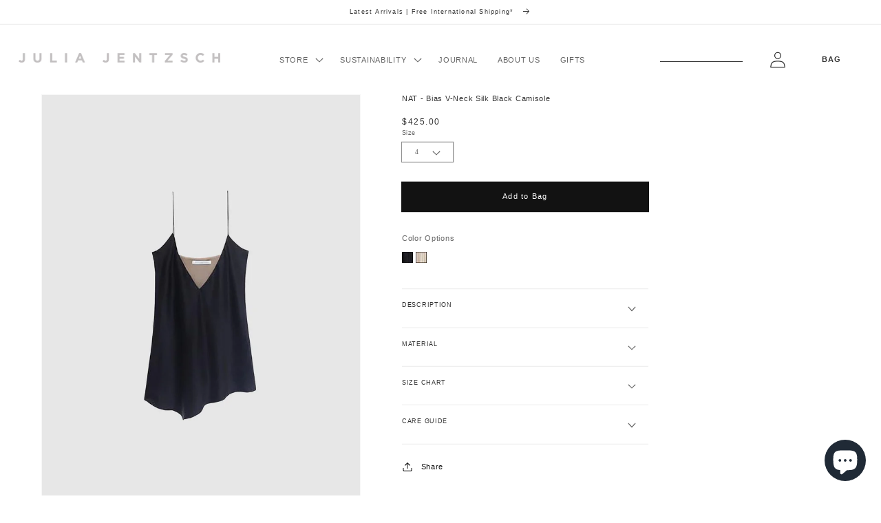

--- FILE ---
content_type: text/html; charset=utf-8
request_url: https://juliajentzsch.com/products/nat-bias-v-neck-silk-black-camisole
body_size: 35083
content:
<!doctype html>
<html class="no-js" lang="en">
  <head><!--Content in content_for_header -->
<!--LayoutHub-Embed--><link rel="stylesheet" type="text/css" href="data:text/css;base64," media="all">
<!--LH--><!--/LayoutHub-Embed--><script async defer src="https://tools.luckyorange.com/core/lo.js?site-id=f991e69d"></script>
  <!-- Google tag (gtag.js) -->
<script async src="https://www.googletagmanager.com/gtag/js?id=G-VVMP0HTKX5"></script>
<script>
  window.dataLayer = window.dataLayer || [];
  function gtag(){dataLayer.push(arguments);}
  gtag('js', new Date());

  gtag('config', 'G-VVMP0HTKX5');
</script>
    <meta charset="utf-8">
    <meta http-equiv="X-UA-Compatible" content="IE=edge">
    <meta name="viewport" content="width=device-width,initial-scale=1">
    <meta name="theme-color" content="">
    <link rel="canonical" href="https://juliajentzsch.com/products/nat-bias-v-neck-silk-black-camisole">
    <link rel="preconnect" href="https://cdn.shopify.com" crossorigin><link rel="icon" type="image/png" href="//juliajentzsch.com/cdn/shop/files/favicon_-_Copy_32x32.jpg?v=1613507630"><title>
      JULIA JENTZSCH - NAT - Bias v-neck camisole
 &ndash; Julia Jentzsch</title>

    
      <meta name="description" content="Asymmetrical bias lined silk camisole with a deep v neck and spaghetti straps Made from silk charmeuse. 100% silk. Made in New York City">
    

    

<meta property="og:site_name" content="Julia Jentzsch">
<meta property="og:url" content="https://juliajentzsch.com/products/nat-bias-v-neck-silk-black-camisole">
<meta property="og:title" content="JULIA JENTZSCH - NAT - Bias v-neck camisole">
<meta property="og:type" content="product">
<meta property="og:description" content="Asymmetrical bias lined silk camisole with a deep v neck and spaghetti straps Made from silk charmeuse. 100% silk. Made in New York City"><meta property="og:image" content="http://juliajentzsch.com/cdn/shop/products/FW15_NAT_BLACK_2000x1364_efad5262-d463-41a5-aedc-d8e44cbc58cf.jpg?v=1657022017">
  <meta property="og:image:secure_url" content="https://juliajentzsch.com/cdn/shop/products/FW15_NAT_BLACK_2000x1364_efad5262-d463-41a5-aedc-d8e44cbc58cf.jpg?v=1657022017">
  <meta property="og:image:width" content="1364">
  <meta property="og:image:height" content="2000"><meta property="og:price:amount" content="425.00">
  <meta property="og:price:currency" content="USD"><meta name="twitter:card" content="summary_large_image">
<meta name="twitter:title" content="JULIA JENTZSCH - NAT - Bias v-neck camisole">
<meta name="twitter:description" content="Asymmetrical bias lined silk camisole with a deep v neck and spaghetti straps Made from silk charmeuse. 100% silk. Made in New York City">


    <script src="//juliajentzsch.com/cdn/shop/t/6/assets/global.js?v=161567614324728653621643089765" defer="defer"></script>
    <script>window.performance && window.performance.mark && window.performance.mark('shopify.content_for_header.start');</script><meta name="google-site-verification" content="PsGlL-w6nUOHT77KZKHR932JfPn0ZZlWo1W_n2wVMbQ">
<meta name="facebook-domain-verification" content="9vosnriaoalb729dzq4lwamcwqhgs0">
<meta id="shopify-digital-wallet" name="shopify-digital-wallet" content="/19418013/digital_wallets/dialog">
<meta name="shopify-checkout-api-token" content="ff1cf1c71d21f3676816de6a661c8522">
<meta id="in-context-paypal-metadata" data-shop-id="19418013" data-venmo-supported="false" data-environment="production" data-locale="en_US" data-paypal-v4="true" data-currency="USD">
<link rel="alternate" type="application/json+oembed" href="https://juliajentzsch.com/products/nat-bias-v-neck-silk-black-camisole.oembed">
<script async="async" src="/checkouts/internal/preloads.js?locale=en-US"></script>
<link rel="preconnect" href="https://shop.app" crossorigin="anonymous">
<script async="async" src="https://shop.app/checkouts/internal/preloads.js?locale=en-US&shop_id=19418013" crossorigin="anonymous"></script>
<script id="apple-pay-shop-capabilities" type="application/json">{"shopId":19418013,"countryCode":"US","currencyCode":"USD","merchantCapabilities":["supports3DS"],"merchantId":"gid:\/\/shopify\/Shop\/19418013","merchantName":"Julia Jentzsch","requiredBillingContactFields":["postalAddress","email"],"requiredShippingContactFields":["postalAddress","email"],"shippingType":"shipping","supportedNetworks":["visa","masterCard","amex","discover","elo","jcb"],"total":{"type":"pending","label":"Julia Jentzsch","amount":"1.00"},"shopifyPaymentsEnabled":true,"supportsSubscriptions":true}</script>
<script id="shopify-features" type="application/json">{"accessToken":"ff1cf1c71d21f3676816de6a661c8522","betas":["rich-media-storefront-analytics"],"domain":"juliajentzsch.com","predictiveSearch":true,"shopId":19418013,"locale":"en"}</script>
<script>var Shopify = Shopify || {};
Shopify.shop = "julia-jentzsch.myshopify.com";
Shopify.locale = "en";
Shopify.currency = {"active":"USD","rate":"1.0"};
Shopify.country = "US";
Shopify.theme = {"name":"Dawn[25 January 2022]","id":128555614373,"schema_name":"Dawn","schema_version":"2.4.0","theme_store_id":887,"role":"main"};
Shopify.theme.handle = "null";
Shopify.theme.style = {"id":null,"handle":null};
Shopify.cdnHost = "juliajentzsch.com/cdn";
Shopify.routes = Shopify.routes || {};
Shopify.routes.root = "/";</script>
<script type="module">!function(o){(o.Shopify=o.Shopify||{}).modules=!0}(window);</script>
<script>!function(o){function n(){var o=[];function n(){o.push(Array.prototype.slice.apply(arguments))}return n.q=o,n}var t=o.Shopify=o.Shopify||{};t.loadFeatures=n(),t.autoloadFeatures=n()}(window);</script>
<script>
  window.ShopifyPay = window.ShopifyPay || {};
  window.ShopifyPay.apiHost = "shop.app\/pay";
  window.ShopifyPay.redirectState = null;
</script>
<script id="shop-js-analytics" type="application/json">{"pageType":"product"}</script>
<script defer="defer" async type="module" src="//juliajentzsch.com/cdn/shopifycloud/shop-js/modules/v2/client.init-shop-cart-sync_BT-GjEfc.en.esm.js"></script>
<script defer="defer" async type="module" src="//juliajentzsch.com/cdn/shopifycloud/shop-js/modules/v2/chunk.common_D58fp_Oc.esm.js"></script>
<script defer="defer" async type="module" src="//juliajentzsch.com/cdn/shopifycloud/shop-js/modules/v2/chunk.modal_xMitdFEc.esm.js"></script>
<script type="module">
  await import("//juliajentzsch.com/cdn/shopifycloud/shop-js/modules/v2/client.init-shop-cart-sync_BT-GjEfc.en.esm.js");
await import("//juliajentzsch.com/cdn/shopifycloud/shop-js/modules/v2/chunk.common_D58fp_Oc.esm.js");
await import("//juliajentzsch.com/cdn/shopifycloud/shop-js/modules/v2/chunk.modal_xMitdFEc.esm.js");

  window.Shopify.SignInWithShop?.initShopCartSync?.({"fedCMEnabled":true,"windoidEnabled":true});

</script>
<script defer="defer" async type="module" src="//juliajentzsch.com/cdn/shopifycloud/shop-js/modules/v2/client.payment-terms_Ci9AEqFq.en.esm.js"></script>
<script defer="defer" async type="module" src="//juliajentzsch.com/cdn/shopifycloud/shop-js/modules/v2/chunk.common_D58fp_Oc.esm.js"></script>
<script defer="defer" async type="module" src="//juliajentzsch.com/cdn/shopifycloud/shop-js/modules/v2/chunk.modal_xMitdFEc.esm.js"></script>
<script type="module">
  await import("//juliajentzsch.com/cdn/shopifycloud/shop-js/modules/v2/client.payment-terms_Ci9AEqFq.en.esm.js");
await import("//juliajentzsch.com/cdn/shopifycloud/shop-js/modules/v2/chunk.common_D58fp_Oc.esm.js");
await import("//juliajentzsch.com/cdn/shopifycloud/shop-js/modules/v2/chunk.modal_xMitdFEc.esm.js");

  
</script>
<script>
  window.Shopify = window.Shopify || {};
  if (!window.Shopify.featureAssets) window.Shopify.featureAssets = {};
  window.Shopify.featureAssets['shop-js'] = {"shop-cart-sync":["modules/v2/client.shop-cart-sync_DZOKe7Ll.en.esm.js","modules/v2/chunk.common_D58fp_Oc.esm.js","modules/v2/chunk.modal_xMitdFEc.esm.js"],"init-fed-cm":["modules/v2/client.init-fed-cm_B6oLuCjv.en.esm.js","modules/v2/chunk.common_D58fp_Oc.esm.js","modules/v2/chunk.modal_xMitdFEc.esm.js"],"shop-cash-offers":["modules/v2/client.shop-cash-offers_D2sdYoxE.en.esm.js","modules/v2/chunk.common_D58fp_Oc.esm.js","modules/v2/chunk.modal_xMitdFEc.esm.js"],"shop-login-button":["modules/v2/client.shop-login-button_QeVjl5Y3.en.esm.js","modules/v2/chunk.common_D58fp_Oc.esm.js","modules/v2/chunk.modal_xMitdFEc.esm.js"],"pay-button":["modules/v2/client.pay-button_DXTOsIq6.en.esm.js","modules/v2/chunk.common_D58fp_Oc.esm.js","modules/v2/chunk.modal_xMitdFEc.esm.js"],"shop-button":["modules/v2/client.shop-button_DQZHx9pm.en.esm.js","modules/v2/chunk.common_D58fp_Oc.esm.js","modules/v2/chunk.modal_xMitdFEc.esm.js"],"avatar":["modules/v2/client.avatar_BTnouDA3.en.esm.js"],"init-windoid":["modules/v2/client.init-windoid_CR1B-cfM.en.esm.js","modules/v2/chunk.common_D58fp_Oc.esm.js","modules/v2/chunk.modal_xMitdFEc.esm.js"],"init-shop-for-new-customer-accounts":["modules/v2/client.init-shop-for-new-customer-accounts_C_vY_xzh.en.esm.js","modules/v2/client.shop-login-button_QeVjl5Y3.en.esm.js","modules/v2/chunk.common_D58fp_Oc.esm.js","modules/v2/chunk.modal_xMitdFEc.esm.js"],"init-shop-email-lookup-coordinator":["modules/v2/client.init-shop-email-lookup-coordinator_BI7n9ZSv.en.esm.js","modules/v2/chunk.common_D58fp_Oc.esm.js","modules/v2/chunk.modal_xMitdFEc.esm.js"],"init-shop-cart-sync":["modules/v2/client.init-shop-cart-sync_BT-GjEfc.en.esm.js","modules/v2/chunk.common_D58fp_Oc.esm.js","modules/v2/chunk.modal_xMitdFEc.esm.js"],"shop-toast-manager":["modules/v2/client.shop-toast-manager_DiYdP3xc.en.esm.js","modules/v2/chunk.common_D58fp_Oc.esm.js","modules/v2/chunk.modal_xMitdFEc.esm.js"],"init-customer-accounts":["modules/v2/client.init-customer-accounts_D9ZNqS-Q.en.esm.js","modules/v2/client.shop-login-button_QeVjl5Y3.en.esm.js","modules/v2/chunk.common_D58fp_Oc.esm.js","modules/v2/chunk.modal_xMitdFEc.esm.js"],"init-customer-accounts-sign-up":["modules/v2/client.init-customer-accounts-sign-up_iGw4briv.en.esm.js","modules/v2/client.shop-login-button_QeVjl5Y3.en.esm.js","modules/v2/chunk.common_D58fp_Oc.esm.js","modules/v2/chunk.modal_xMitdFEc.esm.js"],"shop-follow-button":["modules/v2/client.shop-follow-button_CqMgW2wH.en.esm.js","modules/v2/chunk.common_D58fp_Oc.esm.js","modules/v2/chunk.modal_xMitdFEc.esm.js"],"checkout-modal":["modules/v2/client.checkout-modal_xHeaAweL.en.esm.js","modules/v2/chunk.common_D58fp_Oc.esm.js","modules/v2/chunk.modal_xMitdFEc.esm.js"],"shop-login":["modules/v2/client.shop-login_D91U-Q7h.en.esm.js","modules/v2/chunk.common_D58fp_Oc.esm.js","modules/v2/chunk.modal_xMitdFEc.esm.js"],"lead-capture":["modules/v2/client.lead-capture_BJmE1dJe.en.esm.js","modules/v2/chunk.common_D58fp_Oc.esm.js","modules/v2/chunk.modal_xMitdFEc.esm.js"],"payment-terms":["modules/v2/client.payment-terms_Ci9AEqFq.en.esm.js","modules/v2/chunk.common_D58fp_Oc.esm.js","modules/v2/chunk.modal_xMitdFEc.esm.js"]};
</script>
<script>(function() {
  var isLoaded = false;
  function asyncLoad() {
    if (isLoaded) return;
    isLoaded = true;
    var urls = ["https:\/\/chimpstatic.com\/mcjs-connected\/js\/users\/6e5dd22b6b9a5d2d30a18a889\/9586de8d0d9af79a4da06bc52.js?shop=julia-jentzsch.myshopify.com","https:\/\/widgetic.com\/sdk\/sdk.js?shop=julia-jentzsch.myshopify.com","https:\/\/tools.luckyorange.com\/core\/lo.js?site-id=f991e69d\u0026shop=julia-jentzsch.myshopify.com","https:\/\/app.logoshowcase.co\/extension\/app.js?ls_version=1.0.4\u0026shop=julia-jentzsch.myshopify.com","https:\/\/cdn.nfcube.com\/instafeed-2fa3ef2cd97396b535eaabb7a0c3ca7b.js?shop=julia-jentzsch.myshopify.com"];
    for (var i = 0; i < urls.length; i++) {
      var s = document.createElement('script');
      s.type = 'text/javascript';
      s.async = true;
      s.src = urls[i];
      var x = document.getElementsByTagName('script')[0];
      x.parentNode.insertBefore(s, x);
    }
  };
  if(window.attachEvent) {
    window.attachEvent('onload', asyncLoad);
  } else {
    window.addEventListener('load', asyncLoad, false);
  }
})();</script>
<script id="__st">var __st={"a":19418013,"offset":-18000,"reqid":"75125514-b9d7-4be2-8213-36f30ba067ef-1769154478","pageurl":"juliajentzsch.com\/products\/nat-bias-v-neck-silk-black-camisole","u":"20778e55483f","p":"product","rtyp":"product","rid":7831044096165};</script>
<script>window.ShopifyPaypalV4VisibilityTracking = true;</script>
<script id="captcha-bootstrap">!function(){'use strict';const t='contact',e='account',n='new_comment',o=[[t,t],['blogs',n],['comments',n],[t,'customer']],c=[[e,'customer_login'],[e,'guest_login'],[e,'recover_customer_password'],[e,'create_customer']],r=t=>t.map((([t,e])=>`form[action*='/${t}']:not([data-nocaptcha='true']) input[name='form_type'][value='${e}']`)).join(','),a=t=>()=>t?[...document.querySelectorAll(t)].map((t=>t.form)):[];function s(){const t=[...o],e=r(t);return a(e)}const i='password',u='form_key',d=['recaptcha-v3-token','g-recaptcha-response','h-captcha-response',i],f=()=>{try{return window.sessionStorage}catch{return}},m='__shopify_v',_=t=>t.elements[u];function p(t,e,n=!1){try{const o=window.sessionStorage,c=JSON.parse(o.getItem(e)),{data:r}=function(t){const{data:e,action:n}=t;return t[m]||n?{data:e,action:n}:{data:t,action:n}}(c);for(const[e,n]of Object.entries(r))t.elements[e]&&(t.elements[e].value=n);n&&o.removeItem(e)}catch(o){console.error('form repopulation failed',{error:o})}}const l='form_type',E='cptcha';function T(t){t.dataset[E]=!0}const w=window,h=w.document,L='Shopify',v='ce_forms',y='captcha';let A=!1;((t,e)=>{const n=(g='f06e6c50-85a8-45c8-87d0-21a2b65856fe',I='https://cdn.shopify.com/shopifycloud/storefront-forms-hcaptcha/ce_storefront_forms_captcha_hcaptcha.v1.5.2.iife.js',D={infoText:'Protected by hCaptcha',privacyText:'Privacy',termsText:'Terms'},(t,e,n)=>{const o=w[L][v],c=o.bindForm;if(c)return c(t,g,e,D).then(n);var r;o.q.push([[t,g,e,D],n]),r=I,A||(h.body.append(Object.assign(h.createElement('script'),{id:'captcha-provider',async:!0,src:r})),A=!0)});var g,I,D;w[L]=w[L]||{},w[L][v]=w[L][v]||{},w[L][v].q=[],w[L][y]=w[L][y]||{},w[L][y].protect=function(t,e){n(t,void 0,e),T(t)},Object.freeze(w[L][y]),function(t,e,n,w,h,L){const[v,y,A,g]=function(t,e,n){const i=e?o:[],u=t?c:[],d=[...i,...u],f=r(d),m=r(i),_=r(d.filter((([t,e])=>n.includes(e))));return[a(f),a(m),a(_),s()]}(w,h,L),I=t=>{const e=t.target;return e instanceof HTMLFormElement?e:e&&e.form},D=t=>v().includes(t);t.addEventListener('submit',(t=>{const e=I(t);if(!e)return;const n=D(e)&&!e.dataset.hcaptchaBound&&!e.dataset.recaptchaBound,o=_(e),c=g().includes(e)&&(!o||!o.value);(n||c)&&t.preventDefault(),c&&!n&&(function(t){try{if(!f())return;!function(t){const e=f();if(!e)return;const n=_(t);if(!n)return;const o=n.value;o&&e.removeItem(o)}(t);const e=Array.from(Array(32),(()=>Math.random().toString(36)[2])).join('');!function(t,e){_(t)||t.append(Object.assign(document.createElement('input'),{type:'hidden',name:u})),t.elements[u].value=e}(t,e),function(t,e){const n=f();if(!n)return;const o=[...t.querySelectorAll(`input[type='${i}']`)].map((({name:t})=>t)),c=[...d,...o],r={};for(const[a,s]of new FormData(t).entries())c.includes(a)||(r[a]=s);n.setItem(e,JSON.stringify({[m]:1,action:t.action,data:r}))}(t,e)}catch(e){console.error('failed to persist form',e)}}(e),e.submit())}));const S=(t,e)=>{t&&!t.dataset[E]&&(n(t,e.some((e=>e===t))),T(t))};for(const o of['focusin','change'])t.addEventListener(o,(t=>{const e=I(t);D(e)&&S(e,y())}));const B=e.get('form_key'),M=e.get(l),P=B&&M;t.addEventListener('DOMContentLoaded',(()=>{const t=y();if(P)for(const e of t)e.elements[l].value===M&&p(e,B);[...new Set([...A(),...v().filter((t=>'true'===t.dataset.shopifyCaptcha))])].forEach((e=>S(e,t)))}))}(h,new URLSearchParams(w.location.search),n,t,e,['guest_login'])})(!0,!0)}();</script>
<script integrity="sha256-4kQ18oKyAcykRKYeNunJcIwy7WH5gtpwJnB7kiuLZ1E=" data-source-attribution="shopify.loadfeatures" defer="defer" src="//juliajentzsch.com/cdn/shopifycloud/storefront/assets/storefront/load_feature-a0a9edcb.js" crossorigin="anonymous"></script>
<script crossorigin="anonymous" defer="defer" src="//juliajentzsch.com/cdn/shopifycloud/storefront/assets/shopify_pay/storefront-65b4c6d7.js?v=20250812"></script>
<script data-source-attribution="shopify.dynamic_checkout.dynamic.init">var Shopify=Shopify||{};Shopify.PaymentButton=Shopify.PaymentButton||{isStorefrontPortableWallets:!0,init:function(){window.Shopify.PaymentButton.init=function(){};var t=document.createElement("script");t.src="https://juliajentzsch.com/cdn/shopifycloud/portable-wallets/latest/portable-wallets.en.js",t.type="module",document.head.appendChild(t)}};
</script>
<script data-source-attribution="shopify.dynamic_checkout.buyer_consent">
  function portableWalletsHideBuyerConsent(e){var t=document.getElementById("shopify-buyer-consent"),n=document.getElementById("shopify-subscription-policy-button");t&&n&&(t.classList.add("hidden"),t.setAttribute("aria-hidden","true"),n.removeEventListener("click",e))}function portableWalletsShowBuyerConsent(e){var t=document.getElementById("shopify-buyer-consent"),n=document.getElementById("shopify-subscription-policy-button");t&&n&&(t.classList.remove("hidden"),t.removeAttribute("aria-hidden"),n.addEventListener("click",e))}window.Shopify?.PaymentButton&&(window.Shopify.PaymentButton.hideBuyerConsent=portableWalletsHideBuyerConsent,window.Shopify.PaymentButton.showBuyerConsent=portableWalletsShowBuyerConsent);
</script>
<script data-source-attribution="shopify.dynamic_checkout.cart.bootstrap">document.addEventListener("DOMContentLoaded",(function(){function t(){return document.querySelector("shopify-accelerated-checkout-cart, shopify-accelerated-checkout")}if(t())Shopify.PaymentButton.init();else{new MutationObserver((function(e,n){t()&&(Shopify.PaymentButton.init(),n.disconnect())})).observe(document.body,{childList:!0,subtree:!0})}}));
</script>
<link id="shopify-accelerated-checkout-styles" rel="stylesheet" media="screen" href="https://juliajentzsch.com/cdn/shopifycloud/portable-wallets/latest/accelerated-checkout-backwards-compat.css" crossorigin="anonymous">
<style id="shopify-accelerated-checkout-cart">
        #shopify-buyer-consent {
  margin-top: 1em;
  display: inline-block;
  width: 100%;
}

#shopify-buyer-consent.hidden {
  display: none;
}

#shopify-subscription-policy-button {
  background: none;
  border: none;
  padding: 0;
  text-decoration: underline;
  font-size: inherit;
  cursor: pointer;
}

#shopify-subscription-policy-button::before {
  box-shadow: none;
}

      </style>
<script id="sections-script" data-sections="main-product,product-recommendations,header,footer" defer="defer" src="//juliajentzsch.com/cdn/shop/t/6/compiled_assets/scripts.js?v=2983"></script>
<script>window.performance && window.performance.mark && window.performance.mark('shopify.content_for_header.end');</script>


    <style data-shopify>
      
      
      
      
      


      :root {
        --font-body-family: Helvetica, Arial, sans-serif;
        --font-body-style: normal;
        --font-body-weight: 400;

        --font-heading-family: Helvetica, Arial, sans-serif;
        --font-heading-style: normal;
        --font-heading-weight: 400;

        --font-body-scale: 1.0;
        --font-heading-scale: 1.0;

        --color-base-text: 51, 51, 51;
        --color-base-background-1: 255, 255, 255;
        --color-base-background-2: 243, 243, 243;
        --color-base-solid-button-labels: 255, 255, 255;
        --color-base-outline-button-labels: 18, 18, 18;
        --color-base-accent-1: 18, 18, 18;
        --color-base-accent-2: 161, 161, 161;
        --payment-terms-background-color: #ffffff;

        --gradient-base-background-1: #ffffff;
        --gradient-base-background-2: #f3f3f3;
        --gradient-base-accent-1: #121212;
        --gradient-base-accent-2: #a1a1a1;

        --page-width: 120rem;
        --page-width-margin: 0rem;
      }

      *,
      *::before,
      *::after {
        box-sizing: inherit;
      }

      html {
        box-sizing: border-box;
        font-size: calc(var(--font-body-scale) * 75.0%);
        height: 100%;
      }

      body {
        display: grid;
        grid-template-rows: auto auto 1fr auto;
        grid-template-columns: 100%;
        min-height: 100%;
        margin: 0;
        font-size: 0.75rem;
        letter-spacing: 0.06rem;
        line-height: calc(1 + 0.8 / var(--font-body-scale));
        font-family: var(--font-body-family);
        font-style: var(--font-body-style);
        font-weight: var(--font-body-weight);
      }

      @media screen and (min-width: 750px) {
        body {
          font-size: 0.75rem;
        }
      }
    </style>

    <link href="//juliajentzsch.com/cdn/shop/t/6/assets/base.css?v=99346714997321528781762188570" rel="stylesheet" type="text/css" media="all" />

    <link href="//juliajentzsch.com/cdn/shop/t/6/assets/custom.css?v=138150407452406716991651671218" rel="stylesheet" type="text/css" media="all" />
<link rel="stylesheet" href="//juliajentzsch.com/cdn/shop/t/6/assets/component-predictive-search.css?v=8085776432164951221643089756" media="print" onload="this.media='all'"><script>document.documentElement.className = document.documentElement.className.replace('no-js', 'js');</script>
  <!--Gem_Page_Header_Script-->
<!-- "snippets/gem-app-header-scripts.liquid" was not rendered, the associated app was uninstalled -->
<!--End_Gem_Page_Header_Script-->
<!-- BEGIN app block: shopify://apps/klaviyo-email-marketing-sms/blocks/klaviyo-onsite-embed/2632fe16-c075-4321-a88b-50b567f42507 -->












  <script async src="https://static.klaviyo.com/onsite/js/Twq4vx/klaviyo.js?company_id=Twq4vx"></script>
  <script>!function(){if(!window.klaviyo){window._klOnsite=window._klOnsite||[];try{window.klaviyo=new Proxy({},{get:function(n,i){return"push"===i?function(){var n;(n=window._klOnsite).push.apply(n,arguments)}:function(){for(var n=arguments.length,o=new Array(n),w=0;w<n;w++)o[w]=arguments[w];var t="function"==typeof o[o.length-1]?o.pop():void 0,e=new Promise((function(n){window._klOnsite.push([i].concat(o,[function(i){t&&t(i),n(i)}]))}));return e}}})}catch(n){window.klaviyo=window.klaviyo||[],window.klaviyo.push=function(){var n;(n=window._klOnsite).push.apply(n,arguments)}}}}();</script>

  
    <script id="viewed_product">
      if (item == null) {
        var _learnq = _learnq || [];

        var MetafieldReviews = null
        var MetafieldYotpoRating = null
        var MetafieldYotpoCount = null
        var MetafieldLooxRating = null
        var MetafieldLooxCount = null
        var okendoProduct = null
        var okendoProductReviewCount = null
        var okendoProductReviewAverageValue = null
        try {
          // The following fields are used for Customer Hub recently viewed in order to add reviews.
          // This information is not part of __kla_viewed. Instead, it is part of __kla_viewed_reviewed_items
          MetafieldReviews = {};
          MetafieldYotpoRating = null
          MetafieldYotpoCount = null
          MetafieldLooxRating = null
          MetafieldLooxCount = null

          okendoProduct = null
          // If the okendo metafield is not legacy, it will error, which then requires the new json formatted data
          if (okendoProduct && 'error' in okendoProduct) {
            okendoProduct = null
          }
          okendoProductReviewCount = okendoProduct ? okendoProduct.reviewCount : null
          okendoProductReviewAverageValue = okendoProduct ? okendoProduct.reviewAverageValue : null
        } catch (error) {
          console.error('Error in Klaviyo onsite reviews tracking:', error);
        }

        var item = {
          Name: "NAT - Bias V-Neck Silk Black Camisole",
          ProductID: 7831044096165,
          Categories: ["ALL","CAMISOLES","TOPS"],
          ImageURL: "https://juliajentzsch.com/cdn/shop/products/FW15_NAT_BLACK_2000x1364_efad5262-d463-41a5-aedc-d8e44cbc58cf_grande.jpg?v=1657022017",
          URL: "https://juliajentzsch.com/products/nat-bias-v-neck-silk-black-camisole",
          Brand: "Julia Jentzsch",
          Price: "$425.00",
          Value: "425.00",
          CompareAtPrice: "$0.00"
        };
        _learnq.push(['track', 'Viewed Product', item]);
        _learnq.push(['trackViewedItem', {
          Title: item.Name,
          ItemId: item.ProductID,
          Categories: item.Categories,
          ImageUrl: item.ImageURL,
          Url: item.URL,
          Metadata: {
            Brand: item.Brand,
            Price: item.Price,
            Value: item.Value,
            CompareAtPrice: item.CompareAtPrice
          },
          metafields:{
            reviews: MetafieldReviews,
            yotpo:{
              rating: MetafieldYotpoRating,
              count: MetafieldYotpoCount,
            },
            loox:{
              rating: MetafieldLooxRating,
              count: MetafieldLooxCount,
            },
            okendo: {
              rating: okendoProductReviewAverageValue,
              count: okendoProductReviewCount,
            }
          }
        }]);
      }
    </script>
  




  <script>
    window.klaviyoReviewsProductDesignMode = false
  </script>







<!-- END app block --><script src="https://cdn.shopify.com/extensions/019bdffc-d6d8-7c8a-a9b0-1fcd1042438d/https-appointly-com-65/assets/appointly-embed.js" type="text/javascript" defer="defer"></script>
<script src="https://cdn.shopify.com/extensions/019be000-45e5-7dd5-bf55-19547a0e17ba/cartbite-76/assets/cartbite-embed.js" type="text/javascript" defer="defer"></script>
<script src="https://cdn.shopify.com/extensions/e8878072-2f6b-4e89-8082-94b04320908d/inbox-1254/assets/inbox-chat-loader.js" type="text/javascript" defer="defer"></script>
<link href="https://monorail-edge.shopifysvc.com" rel="dns-prefetch">
<script>(function(){if ("sendBeacon" in navigator && "performance" in window) {try {var session_token_from_headers = performance.getEntriesByType('navigation')[0].serverTiming.find(x => x.name == '_s').description;} catch {var session_token_from_headers = undefined;}var session_cookie_matches = document.cookie.match(/_shopify_s=([^;]*)/);var session_token_from_cookie = session_cookie_matches && session_cookie_matches.length === 2 ? session_cookie_matches[1] : "";var session_token = session_token_from_headers || session_token_from_cookie || "";function handle_abandonment_event(e) {var entries = performance.getEntries().filter(function(entry) {return /monorail-edge.shopifysvc.com/.test(entry.name);});if (!window.abandonment_tracked && entries.length === 0) {window.abandonment_tracked = true;var currentMs = Date.now();var navigation_start = performance.timing.navigationStart;var payload = {shop_id: 19418013,url: window.location.href,navigation_start,duration: currentMs - navigation_start,session_token,page_type: "product"};window.navigator.sendBeacon("https://monorail-edge.shopifysvc.com/v1/produce", JSON.stringify({schema_id: "online_store_buyer_site_abandonment/1.1",payload: payload,metadata: {event_created_at_ms: currentMs,event_sent_at_ms: currentMs}}));}}window.addEventListener('pagehide', handle_abandonment_event);}}());</script>
<script id="web-pixels-manager-setup">(function e(e,d,r,n,o){if(void 0===o&&(o={}),!Boolean(null===(a=null===(i=window.Shopify)||void 0===i?void 0:i.analytics)||void 0===a?void 0:a.replayQueue)){var i,a;window.Shopify=window.Shopify||{};var t=window.Shopify;t.analytics=t.analytics||{};var s=t.analytics;s.replayQueue=[],s.publish=function(e,d,r){return s.replayQueue.push([e,d,r]),!0};try{self.performance.mark("wpm:start")}catch(e){}var l=function(){var e={modern:/Edge?\/(1{2}[4-9]|1[2-9]\d|[2-9]\d{2}|\d{4,})\.\d+(\.\d+|)|Firefox\/(1{2}[4-9]|1[2-9]\d|[2-9]\d{2}|\d{4,})\.\d+(\.\d+|)|Chrom(ium|e)\/(9{2}|\d{3,})\.\d+(\.\d+|)|(Maci|X1{2}).+ Version\/(15\.\d+|(1[6-9]|[2-9]\d|\d{3,})\.\d+)([,.]\d+|)( \(\w+\)|)( Mobile\/\w+|) Safari\/|Chrome.+OPR\/(9{2}|\d{3,})\.\d+\.\d+|(CPU[ +]OS|iPhone[ +]OS|CPU[ +]iPhone|CPU IPhone OS|CPU iPad OS)[ +]+(15[._]\d+|(1[6-9]|[2-9]\d|\d{3,})[._]\d+)([._]\d+|)|Android:?[ /-](13[3-9]|1[4-9]\d|[2-9]\d{2}|\d{4,})(\.\d+|)(\.\d+|)|Android.+Firefox\/(13[5-9]|1[4-9]\d|[2-9]\d{2}|\d{4,})\.\d+(\.\d+|)|Android.+Chrom(ium|e)\/(13[3-9]|1[4-9]\d|[2-9]\d{2}|\d{4,})\.\d+(\.\d+|)|SamsungBrowser\/([2-9]\d|\d{3,})\.\d+/,legacy:/Edge?\/(1[6-9]|[2-9]\d|\d{3,})\.\d+(\.\d+|)|Firefox\/(5[4-9]|[6-9]\d|\d{3,})\.\d+(\.\d+|)|Chrom(ium|e)\/(5[1-9]|[6-9]\d|\d{3,})\.\d+(\.\d+|)([\d.]+$|.*Safari\/(?![\d.]+ Edge\/[\d.]+$))|(Maci|X1{2}).+ Version\/(10\.\d+|(1[1-9]|[2-9]\d|\d{3,})\.\d+)([,.]\d+|)( \(\w+\)|)( Mobile\/\w+|) Safari\/|Chrome.+OPR\/(3[89]|[4-9]\d|\d{3,})\.\d+\.\d+|(CPU[ +]OS|iPhone[ +]OS|CPU[ +]iPhone|CPU IPhone OS|CPU iPad OS)[ +]+(10[._]\d+|(1[1-9]|[2-9]\d|\d{3,})[._]\d+)([._]\d+|)|Android:?[ /-](13[3-9]|1[4-9]\d|[2-9]\d{2}|\d{4,})(\.\d+|)(\.\d+|)|Mobile Safari.+OPR\/([89]\d|\d{3,})\.\d+\.\d+|Android.+Firefox\/(13[5-9]|1[4-9]\d|[2-9]\d{2}|\d{4,})\.\d+(\.\d+|)|Android.+Chrom(ium|e)\/(13[3-9]|1[4-9]\d|[2-9]\d{2}|\d{4,})\.\d+(\.\d+|)|Android.+(UC? ?Browser|UCWEB|U3)[ /]?(15\.([5-9]|\d{2,})|(1[6-9]|[2-9]\d|\d{3,})\.\d+)\.\d+|SamsungBrowser\/(5\.\d+|([6-9]|\d{2,})\.\d+)|Android.+MQ{2}Browser\/(14(\.(9|\d{2,})|)|(1[5-9]|[2-9]\d|\d{3,})(\.\d+|))(\.\d+|)|K[Aa][Ii]OS\/(3\.\d+|([4-9]|\d{2,})\.\d+)(\.\d+|)/},d=e.modern,r=e.legacy,n=navigator.userAgent;return n.match(d)?"modern":n.match(r)?"legacy":"unknown"}(),u="modern"===l?"modern":"legacy",c=(null!=n?n:{modern:"",legacy:""})[u],f=function(e){return[e.baseUrl,"/wpm","/b",e.hashVersion,"modern"===e.buildTarget?"m":"l",".js"].join("")}({baseUrl:d,hashVersion:r,buildTarget:u}),m=function(e){var d=e.version,r=e.bundleTarget,n=e.surface,o=e.pageUrl,i=e.monorailEndpoint;return{emit:function(e){var a=e.status,t=e.errorMsg,s=(new Date).getTime(),l=JSON.stringify({metadata:{event_sent_at_ms:s},events:[{schema_id:"web_pixels_manager_load/3.1",payload:{version:d,bundle_target:r,page_url:o,status:a,surface:n,error_msg:t},metadata:{event_created_at_ms:s}}]});if(!i)return console&&console.warn&&console.warn("[Web Pixels Manager] No Monorail endpoint provided, skipping logging."),!1;try{return self.navigator.sendBeacon.bind(self.navigator)(i,l)}catch(e){}var u=new XMLHttpRequest;try{return u.open("POST",i,!0),u.setRequestHeader("Content-Type","text/plain"),u.send(l),!0}catch(e){return console&&console.warn&&console.warn("[Web Pixels Manager] Got an unhandled error while logging to Monorail."),!1}}}}({version:r,bundleTarget:l,surface:e.surface,pageUrl:self.location.href,monorailEndpoint:e.monorailEndpoint});try{o.browserTarget=l,function(e){var d=e.src,r=e.async,n=void 0===r||r,o=e.onload,i=e.onerror,a=e.sri,t=e.scriptDataAttributes,s=void 0===t?{}:t,l=document.createElement("script"),u=document.querySelector("head"),c=document.querySelector("body");if(l.async=n,l.src=d,a&&(l.integrity=a,l.crossOrigin="anonymous"),s)for(var f in s)if(Object.prototype.hasOwnProperty.call(s,f))try{l.dataset[f]=s[f]}catch(e){}if(o&&l.addEventListener("load",o),i&&l.addEventListener("error",i),u)u.appendChild(l);else{if(!c)throw new Error("Did not find a head or body element to append the script");c.appendChild(l)}}({src:f,async:!0,onload:function(){if(!function(){var e,d;return Boolean(null===(d=null===(e=window.Shopify)||void 0===e?void 0:e.analytics)||void 0===d?void 0:d.initialized)}()){var d=window.webPixelsManager.init(e)||void 0;if(d){var r=window.Shopify.analytics;r.replayQueue.forEach((function(e){var r=e[0],n=e[1],o=e[2];d.publishCustomEvent(r,n,o)})),r.replayQueue=[],r.publish=d.publishCustomEvent,r.visitor=d.visitor,r.initialized=!0}}},onerror:function(){return m.emit({status:"failed",errorMsg:"".concat(f," has failed to load")})},sri:function(e){var d=/^sha384-[A-Za-z0-9+/=]+$/;return"string"==typeof e&&d.test(e)}(c)?c:"",scriptDataAttributes:o}),m.emit({status:"loading"})}catch(e){m.emit({status:"failed",errorMsg:(null==e?void 0:e.message)||"Unknown error"})}}})({shopId: 19418013,storefrontBaseUrl: "https://juliajentzsch.com",extensionsBaseUrl: "https://extensions.shopifycdn.com/cdn/shopifycloud/web-pixels-manager",monorailEndpoint: "https://monorail-edge.shopifysvc.com/unstable/produce_batch",surface: "storefront-renderer",enabledBetaFlags: ["2dca8a86"],webPixelsConfigList: [{"id":"1892810917","configuration":"{\"accountID\":\"Twq4vx\",\"webPixelConfig\":\"eyJlbmFibGVBZGRlZFRvQ2FydEV2ZW50cyI6IHRydWV9\"}","eventPayloadVersion":"v1","runtimeContext":"STRICT","scriptVersion":"524f6c1ee37bacdca7657a665bdca589","type":"APP","apiClientId":123074,"privacyPurposes":["ANALYTICS","MARKETING"],"dataSharingAdjustments":{"protectedCustomerApprovalScopes":["read_customer_address","read_customer_email","read_customer_name","read_customer_personal_data","read_customer_phone"]}},{"id":"1876394149","configuration":"{\"siteId\":\"f991e69d\",\"environment\":\"production\",\"isPlusUser\":\"false\"}","eventPayloadVersion":"v1","runtimeContext":"STRICT","scriptVersion":"d38a2000dcd0eb072d7eed6a88122b6b","type":"APP","apiClientId":187969,"privacyPurposes":["ANALYTICS","MARKETING"],"capabilities":["advanced_dom_events"],"dataSharingAdjustments":{"protectedCustomerApprovalScopes":[]}},{"id":"1766391973","configuration":"{\"accountID\":\"19418013\"}","eventPayloadVersion":"v1","runtimeContext":"STRICT","scriptVersion":"363f6a33e52d88c41df81d232f6396cb","type":"APP","apiClientId":5480441,"privacyPurposes":["ANALYTICS","MARKETING","SALE_OF_DATA"],"dataSharingAdjustments":{"protectedCustomerApprovalScopes":["read_customer_address","read_customer_email","read_customer_name","read_customer_personal_data","read_customer_phone"]}},{"id":"706576549","configuration":"{\"accountID\":\"19418013\"}","eventPayloadVersion":"v1","runtimeContext":"STRICT","scriptVersion":"3c72ff377e9d92ad2f15992c3c493e7f","type":"APP","apiClientId":5263155,"privacyPurposes":[],"dataSharingAdjustments":{"protectedCustomerApprovalScopes":["read_customer_address","read_customer_email","read_customer_name","read_customer_personal_data","read_customer_phone"]}},{"id":"579993765","configuration":"{\"config\":\"{\\\"google_tag_ids\\\":[\\\"G-BJVFT14C1R\\\",\\\"AW-10792896342\\\",\\\"GT-TWMG3JR\\\"],\\\"target_country\\\":\\\"US\\\",\\\"gtag_events\\\":[{\\\"type\\\":\\\"begin_checkout\\\",\\\"action_label\\\":[\\\"G-BJVFT14C1R\\\",\\\"AW-10792896342\\\/pFUjCJKj6aUDENaOupoo\\\"]},{\\\"type\\\":\\\"search\\\",\\\"action_label\\\":[\\\"G-BJVFT14C1R\\\",\\\"AW-10792896342\\\/yd0yCJum6aUDENaOupoo\\\"]},{\\\"type\\\":\\\"view_item\\\",\\\"action_label\\\":[\\\"G-BJVFT14C1R\\\",\\\"AW-10792896342\\\/L_-XCIyj6aUDENaOupoo\\\",\\\"MC-ENJDK7NYVD\\\"]},{\\\"type\\\":\\\"purchase\\\",\\\"action_label\\\":[\\\"G-BJVFT14C1R\\\",\\\"AW-10792896342\\\/IZsqCImj6aUDENaOupoo\\\",\\\"MC-ENJDK7NYVD\\\"]},{\\\"type\\\":\\\"page_view\\\",\\\"action_label\\\":[\\\"G-BJVFT14C1R\\\",\\\"AW-10792896342\\\/9S6FCIaj6aUDENaOupoo\\\",\\\"MC-ENJDK7NYVD\\\"]},{\\\"type\\\":\\\"add_payment_info\\\",\\\"action_label\\\":[\\\"G-BJVFT14C1R\\\",\\\"AW-10792896342\\\/8CLcCJ6m6aUDENaOupoo\\\"]},{\\\"type\\\":\\\"add_to_cart\\\",\\\"action_label\\\":[\\\"G-BJVFT14C1R\\\",\\\"AW-10792896342\\\/HQ-_CI-j6aUDENaOupoo\\\"]}],\\\"enable_monitoring_mode\\\":false}\"}","eventPayloadVersion":"v1","runtimeContext":"OPEN","scriptVersion":"b2a88bafab3e21179ed38636efcd8a93","type":"APP","apiClientId":1780363,"privacyPurposes":[],"dataSharingAdjustments":{"protectedCustomerApprovalScopes":["read_customer_address","read_customer_email","read_customer_name","read_customer_personal_data","read_customer_phone"]}},{"id":"376930469","configuration":"{\"pixel_id\":\"316416252622827\",\"pixel_type\":\"facebook_pixel\",\"metaapp_system_user_token\":\"-\"}","eventPayloadVersion":"v1","runtimeContext":"OPEN","scriptVersion":"ca16bc87fe92b6042fbaa3acc2fbdaa6","type":"APP","apiClientId":2329312,"privacyPurposes":["ANALYTICS","MARKETING","SALE_OF_DATA"],"dataSharingAdjustments":{"protectedCustomerApprovalScopes":["read_customer_address","read_customer_email","read_customer_name","read_customer_personal_data","read_customer_phone"]}},{"id":"105873573","configuration":"{\"tagID\":\"2614226641209\"}","eventPayloadVersion":"v1","runtimeContext":"STRICT","scriptVersion":"18031546ee651571ed29edbe71a3550b","type":"APP","apiClientId":3009811,"privacyPurposes":["ANALYTICS","MARKETING","SALE_OF_DATA"],"dataSharingAdjustments":{"protectedCustomerApprovalScopes":["read_customer_address","read_customer_email","read_customer_name","read_customer_personal_data","read_customer_phone"]}},{"id":"shopify-app-pixel","configuration":"{}","eventPayloadVersion":"v1","runtimeContext":"STRICT","scriptVersion":"0450","apiClientId":"shopify-pixel","type":"APP","privacyPurposes":["ANALYTICS","MARKETING"]},{"id":"shopify-custom-pixel","eventPayloadVersion":"v1","runtimeContext":"LAX","scriptVersion":"0450","apiClientId":"shopify-pixel","type":"CUSTOM","privacyPurposes":["ANALYTICS","MARKETING"]}],isMerchantRequest: false,initData: {"shop":{"name":"Julia Jentzsch","paymentSettings":{"currencyCode":"USD"},"myshopifyDomain":"julia-jentzsch.myshopify.com","countryCode":"US","storefrontUrl":"https:\/\/juliajentzsch.com"},"customer":null,"cart":null,"checkout":null,"productVariants":[{"price":{"amount":425.0,"currencyCode":"USD"},"product":{"title":"NAT - Bias V-Neck Silk Black Camisole","vendor":"Julia Jentzsch","id":"7831044096165","untranslatedTitle":"NAT - Bias V-Neck Silk Black Camisole","url":"\/products\/nat-bias-v-neck-silk-black-camisole","type":"Vest"},"id":"41737689530533","image":{"src":"\/\/juliajentzsch.com\/cdn\/shop\/products\/FW15_NAT_BLACK_2000x1364_efad5262-d463-41a5-aedc-d8e44cbc58cf.jpg?v=1657022017"},"sku":null,"title":"4","untranslatedTitle":"4"},{"price":{"amount":425.0,"currencyCode":"USD"},"product":{"title":"NAT - Bias V-Neck Silk Black Camisole","vendor":"Julia Jentzsch","id":"7831044096165","untranslatedTitle":"NAT - Bias V-Neck Silk Black Camisole","url":"\/products\/nat-bias-v-neck-silk-black-camisole","type":"Vest"},"id":"41737689596069","image":{"src":"\/\/juliajentzsch.com\/cdn\/shop\/products\/FW15_NAT_BLACK_2000x1364_efad5262-d463-41a5-aedc-d8e44cbc58cf.jpg?v=1657022017"},"sku":null,"title":"6","untranslatedTitle":"6"}],"purchasingCompany":null},},"https://juliajentzsch.com/cdn","fcfee988w5aeb613cpc8e4bc33m6693e112",{"modern":"","legacy":""},{"shopId":"19418013","storefrontBaseUrl":"https:\/\/juliajentzsch.com","extensionBaseUrl":"https:\/\/extensions.shopifycdn.com\/cdn\/shopifycloud\/web-pixels-manager","surface":"storefront-renderer","enabledBetaFlags":"[\"2dca8a86\"]","isMerchantRequest":"false","hashVersion":"fcfee988w5aeb613cpc8e4bc33m6693e112","publish":"custom","events":"[[\"page_viewed\",{}],[\"product_viewed\",{\"productVariant\":{\"price\":{\"amount\":425.0,\"currencyCode\":\"USD\"},\"product\":{\"title\":\"NAT - Bias V-Neck Silk Black Camisole\",\"vendor\":\"Julia Jentzsch\",\"id\":\"7831044096165\",\"untranslatedTitle\":\"NAT - Bias V-Neck Silk Black Camisole\",\"url\":\"\/products\/nat-bias-v-neck-silk-black-camisole\",\"type\":\"Vest\"},\"id\":\"41737689530533\",\"image\":{\"src\":\"\/\/juliajentzsch.com\/cdn\/shop\/products\/FW15_NAT_BLACK_2000x1364_efad5262-d463-41a5-aedc-d8e44cbc58cf.jpg?v=1657022017\"},\"sku\":null,\"title\":\"4\",\"untranslatedTitle\":\"4\"}}]]"});</script><script>
  window.ShopifyAnalytics = window.ShopifyAnalytics || {};
  window.ShopifyAnalytics.meta = window.ShopifyAnalytics.meta || {};
  window.ShopifyAnalytics.meta.currency = 'USD';
  var meta = {"product":{"id":7831044096165,"gid":"gid:\/\/shopify\/Product\/7831044096165","vendor":"Julia Jentzsch","type":"Vest","handle":"nat-bias-v-neck-silk-black-camisole","variants":[{"id":41737689530533,"price":42500,"name":"NAT - Bias V-Neck Silk Black Camisole - 4","public_title":"4","sku":null},{"id":41737689596069,"price":42500,"name":"NAT - Bias V-Neck Silk Black Camisole - 6","public_title":"6","sku":null}],"remote":false},"page":{"pageType":"product","resourceType":"product","resourceId":7831044096165,"requestId":"75125514-b9d7-4be2-8213-36f30ba067ef-1769154478"}};
  for (var attr in meta) {
    window.ShopifyAnalytics.meta[attr] = meta[attr];
  }
</script>
<script class="analytics">
  (function () {
    var customDocumentWrite = function(content) {
      var jquery = null;

      if (window.jQuery) {
        jquery = window.jQuery;
      } else if (window.Checkout && window.Checkout.$) {
        jquery = window.Checkout.$;
      }

      if (jquery) {
        jquery('body').append(content);
      }
    };

    var hasLoggedConversion = function(token) {
      if (token) {
        return document.cookie.indexOf('loggedConversion=' + token) !== -1;
      }
      return false;
    }

    var setCookieIfConversion = function(token) {
      if (token) {
        var twoMonthsFromNow = new Date(Date.now());
        twoMonthsFromNow.setMonth(twoMonthsFromNow.getMonth() + 2);

        document.cookie = 'loggedConversion=' + token + '; expires=' + twoMonthsFromNow;
      }
    }

    var trekkie = window.ShopifyAnalytics.lib = window.trekkie = window.trekkie || [];
    if (trekkie.integrations) {
      return;
    }
    trekkie.methods = [
      'identify',
      'page',
      'ready',
      'track',
      'trackForm',
      'trackLink'
    ];
    trekkie.factory = function(method) {
      return function() {
        var args = Array.prototype.slice.call(arguments);
        args.unshift(method);
        trekkie.push(args);
        return trekkie;
      };
    };
    for (var i = 0; i < trekkie.methods.length; i++) {
      var key = trekkie.methods[i];
      trekkie[key] = trekkie.factory(key);
    }
    trekkie.load = function(config) {
      trekkie.config = config || {};
      trekkie.config.initialDocumentCookie = document.cookie;
      var first = document.getElementsByTagName('script')[0];
      var script = document.createElement('script');
      script.type = 'text/javascript';
      script.onerror = function(e) {
        var scriptFallback = document.createElement('script');
        scriptFallback.type = 'text/javascript';
        scriptFallback.onerror = function(error) {
                var Monorail = {
      produce: function produce(monorailDomain, schemaId, payload) {
        var currentMs = new Date().getTime();
        var event = {
          schema_id: schemaId,
          payload: payload,
          metadata: {
            event_created_at_ms: currentMs,
            event_sent_at_ms: currentMs
          }
        };
        return Monorail.sendRequest("https://" + monorailDomain + "/v1/produce", JSON.stringify(event));
      },
      sendRequest: function sendRequest(endpointUrl, payload) {
        // Try the sendBeacon API
        if (window && window.navigator && typeof window.navigator.sendBeacon === 'function' && typeof window.Blob === 'function' && !Monorail.isIos12()) {
          var blobData = new window.Blob([payload], {
            type: 'text/plain'
          });

          if (window.navigator.sendBeacon(endpointUrl, blobData)) {
            return true;
          } // sendBeacon was not successful

        } // XHR beacon

        var xhr = new XMLHttpRequest();

        try {
          xhr.open('POST', endpointUrl);
          xhr.setRequestHeader('Content-Type', 'text/plain');
          xhr.send(payload);
        } catch (e) {
          console.log(e);
        }

        return false;
      },
      isIos12: function isIos12() {
        return window.navigator.userAgent.lastIndexOf('iPhone; CPU iPhone OS 12_') !== -1 || window.navigator.userAgent.lastIndexOf('iPad; CPU OS 12_') !== -1;
      }
    };
    Monorail.produce('monorail-edge.shopifysvc.com',
      'trekkie_storefront_load_errors/1.1',
      {shop_id: 19418013,
      theme_id: 128555614373,
      app_name: "storefront",
      context_url: window.location.href,
      source_url: "//juliajentzsch.com/cdn/s/trekkie.storefront.8d95595f799fbf7e1d32231b9a28fd43b70c67d3.min.js"});

        };
        scriptFallback.async = true;
        scriptFallback.src = '//juliajentzsch.com/cdn/s/trekkie.storefront.8d95595f799fbf7e1d32231b9a28fd43b70c67d3.min.js';
        first.parentNode.insertBefore(scriptFallback, first);
      };
      script.async = true;
      script.src = '//juliajentzsch.com/cdn/s/trekkie.storefront.8d95595f799fbf7e1d32231b9a28fd43b70c67d3.min.js';
      first.parentNode.insertBefore(script, first);
    };
    trekkie.load(
      {"Trekkie":{"appName":"storefront","development":false,"defaultAttributes":{"shopId":19418013,"isMerchantRequest":null,"themeId":128555614373,"themeCityHash":"6474991663504459124","contentLanguage":"en","currency":"USD","eventMetadataId":"d54b49f0-0efc-46f5-b27e-8f2f5317743b"},"isServerSideCookieWritingEnabled":true,"monorailRegion":"shop_domain","enabledBetaFlags":["65f19447"]},"Session Attribution":{},"S2S":{"facebookCapiEnabled":true,"source":"trekkie-storefront-renderer","apiClientId":580111}}
    );

    var loaded = false;
    trekkie.ready(function() {
      if (loaded) return;
      loaded = true;

      window.ShopifyAnalytics.lib = window.trekkie;

      var originalDocumentWrite = document.write;
      document.write = customDocumentWrite;
      try { window.ShopifyAnalytics.merchantGoogleAnalytics.call(this); } catch(error) {};
      document.write = originalDocumentWrite;

      window.ShopifyAnalytics.lib.page(null,{"pageType":"product","resourceType":"product","resourceId":7831044096165,"requestId":"75125514-b9d7-4be2-8213-36f30ba067ef-1769154478","shopifyEmitted":true});

      var match = window.location.pathname.match(/checkouts\/(.+)\/(thank_you|post_purchase)/)
      var token = match? match[1]: undefined;
      if (!hasLoggedConversion(token)) {
        setCookieIfConversion(token);
        window.ShopifyAnalytics.lib.track("Viewed Product",{"currency":"USD","variantId":41737689530533,"productId":7831044096165,"productGid":"gid:\/\/shopify\/Product\/7831044096165","name":"NAT - Bias V-Neck Silk Black Camisole - 4","price":"425.00","sku":null,"brand":"Julia Jentzsch","variant":"4","category":"Vest","nonInteraction":true,"remote":false},undefined,undefined,{"shopifyEmitted":true});
      window.ShopifyAnalytics.lib.track("monorail:\/\/trekkie_storefront_viewed_product\/1.1",{"currency":"USD","variantId":41737689530533,"productId":7831044096165,"productGid":"gid:\/\/shopify\/Product\/7831044096165","name":"NAT - Bias V-Neck Silk Black Camisole - 4","price":"425.00","sku":null,"brand":"Julia Jentzsch","variant":"4","category":"Vest","nonInteraction":true,"remote":false,"referer":"https:\/\/juliajentzsch.com\/products\/nat-bias-v-neck-silk-black-camisole"});
      }
    });


        var eventsListenerScript = document.createElement('script');
        eventsListenerScript.async = true;
        eventsListenerScript.src = "//juliajentzsch.com/cdn/shopifycloud/storefront/assets/shop_events_listener-3da45d37.js";
        document.getElementsByTagName('head')[0].appendChild(eventsListenerScript);

})();</script>
  <script>
  if (!window.ga || (window.ga && typeof window.ga !== 'function')) {
    window.ga = function ga() {
      (window.ga.q = window.ga.q || []).push(arguments);
      if (window.Shopify && window.Shopify.analytics && typeof window.Shopify.analytics.publish === 'function') {
        window.Shopify.analytics.publish("ga_stub_called", {}, {sendTo: "google_osp_migration"});
      }
      console.error("Shopify's Google Analytics stub called with:", Array.from(arguments), "\nSee https://help.shopify.com/manual/promoting-marketing/pixels/pixel-migration#google for more information.");
    };
    if (window.Shopify && window.Shopify.analytics && typeof window.Shopify.analytics.publish === 'function') {
      window.Shopify.analytics.publish("ga_stub_initialized", {}, {sendTo: "google_osp_migration"});
    }
  }
</script>
<script
  defer
  src="https://juliajentzsch.com/cdn/shopifycloud/perf-kit/shopify-perf-kit-3.0.4.min.js"
  data-application="storefront-renderer"
  data-shop-id="19418013"
  data-render-region="gcp-us-central1"
  data-page-type="product"
  data-theme-instance-id="128555614373"
  data-theme-name="Dawn"
  data-theme-version="2.4.0"
  data-monorail-region="shop_domain"
  data-resource-timing-sampling-rate="10"
  data-shs="true"
  data-shs-beacon="true"
  data-shs-export-with-fetch="true"
  data-shs-logs-sample-rate="1"
  data-shs-beacon-endpoint="https://juliajentzsch.com/api/collect"
></script>
</head>

  <body class="gradient">
    <a class="skip-to-content-link button visually-hidden" href="#MainContent">
      Skip to content
    </a>

    <div id="shopify-section-announcement-bar" class="shopify-section"><div class="announcement-bar color-background-1 gradient" role="region" aria-label="Announcement" ><a href="/collections/latest-arrivals" class="announcement-bar__link link link--text focus-inset animate-arrow"><p class="announcement-bar__message h5">
                Latest Arrivals | Free International Shipping*
<svg viewBox="0 0 14 10" fill="none" aria-hidden="true" focusable="false" role="presentation" class="icon icon-arrow" xmlns="http://www.w3.org/2000/svg">
  <path fill-rule="evenodd" clip-rule="evenodd" d="M8.537.808a.5.5 0 01.817-.162l4 4a.5.5 0 010 .708l-4 4a.5.5 0 11-.708-.708L11.793 5.5H1a.5.5 0 010-1h10.793L8.646 1.354a.5.5 0 01-.109-.546z" fill="currentColor">
</svg>

</p></a></div>
</div>
    <div id="shopify-section-header" class="shopify-section"><link rel="stylesheet" href="//juliajentzsch.com/cdn/shop/t/6/assets/component-list-menu.css?v=161614383810958508431643089751" media="print" onload="this.media='all'">
<link rel="stylesheet" href="//juliajentzsch.com/cdn/shop/t/6/assets/component-search.css?v=38876393551614169511701956081" media="print" onload="this.media='all'">
<link rel="stylesheet" href="//juliajentzsch.com/cdn/shop/t/6/assets/component-menu-drawer.css?v=38690403454742863091643089754" media="print" onload="this.media='all'">
<link rel="stylesheet" href="//juliajentzsch.com/cdn/shop/t/6/assets/component-cart-notification.css?v=460858370205038421643089748" media="print" onload="this.media='all'">
<link rel="stylesheet" href="//juliajentzsch.com/cdn/shop/t/6/assets/component-cart-items.css?v=84169858385470610361643089747" media="print" onload="this.media='all'"><link rel="stylesheet" href="//juliajentzsch.com/cdn/shop/t/6/assets/component-price.css?v=24287057665590353241643089757" media="print" onload="this.media='all'">
  <link rel="stylesheet" href="//juliajentzsch.com/cdn/shop/t/6/assets/component-loading-overlay.css?v=167310470843593579841643089753" media="print" onload="this.media='all'"><noscript><link href="//juliajentzsch.com/cdn/shop/t/6/assets/component-list-menu.css?v=161614383810958508431643089751" rel="stylesheet" type="text/css" media="all" /></noscript>
<noscript><link href="//juliajentzsch.com/cdn/shop/t/6/assets/component-search.css?v=38876393551614169511701956081" rel="stylesheet" type="text/css" media="all" /></noscript>
<noscript><link href="//juliajentzsch.com/cdn/shop/t/6/assets/component-menu-drawer.css?v=38690403454742863091643089754" rel="stylesheet" type="text/css" media="all" /></noscript>
<noscript><link href="//juliajentzsch.com/cdn/shop/t/6/assets/component-cart-notification.css?v=460858370205038421643089748" rel="stylesheet" type="text/css" media="all" /></noscript>
<noscript><link href="//juliajentzsch.com/cdn/shop/t/6/assets/component-cart-items.css?v=84169858385470610361643089747" rel="stylesheet" type="text/css" media="all" /></noscript>

<style>
  header-drawer {
    justify-self: start;
    margin-left: -1.2rem;
  }

  @media screen and (min-width: 990px) {
    header-drawer {
      display: none;
    }
  }

  .menu-drawer-container {
    display: flex;
  }

  .list-menu {
    list-style: none;
    padding: 0;
    margin: 0;
  }

  .list-menu--inline {
    display: inline-flex;
    flex-wrap: wrap;
  }

  summary.list-menu__item {
    padding-right: 2.7rem;
  }

  .list-menu__item {
    display: flex;
    align-items: center;
    line-height: calc(1 + 0.3 / var(--font-body-scale));
  }

  .list-menu__item--link {
    text-decoration: none;
    padding-bottom: 1rem;
    padding-top: 1rem;
    line-height: calc(1 + 0.8 / var(--font-body-scale));
  }

  @media screen and (min-width: 750px) {
    .list-menu__item--link {
      padding-bottom: 0.5rem;
      padding-top: 0.5rem;
    }
  }
</style>

<script src="//juliajentzsch.com/cdn/shop/t/6/assets/details-disclosure.js?v=118626640824924522881643089762" defer="defer"></script>
<script src="//juliajentzsch.com/cdn/shop/t/6/assets/details-modal.js?v=4511761896672669691643089763" defer="defer"></script>
<script src="//juliajentzsch.com/cdn/shop/t/6/assets/cart-notification.js?v=18770815536247936311643089743" defer="defer"></script>

<svg xmlns="http://www.w3.org/2000/svg" class="hidden">
  <symbol id="icon-search" viewbox="0 0 18 19" fill="none">
    <path fill-rule="evenodd" clip-rule="evenodd" d="M11.03 11.68A5.784 5.784 0 112.85 3.5a5.784 5.784 0 018.18 8.18zm.26 1.12a6.78 6.78 0 11.72-.7l5.4 5.4a.5.5 0 11-.71.7l-5.41-5.4z" fill="currentColor"/>
  </symbol>

  <symbol id="icon-close" class="icon icon-close" fill="none" viewBox="0 0 18 17">
    <path d="M.865 15.978a.5.5 0 00.707.707l7.433-7.431 7.579 7.282a.501.501 0 00.846-.37.5.5 0 00-.153-.351L9.712 8.546l7.417-7.416a.5.5 0 10-.707-.708L8.991 7.853 1.413.573a.5.5 0 10-.693.72l7.563 7.268-7.418 7.417z" fill="currentColor">
  </symbol>
</svg>
<sticky-header class="header-wrapper color-background-1 gradient">
  <header class="header header--middle-left page-width header--has-menu"><header-drawer data-breakpoint="tablet">
        <details id="Details-menu-drawer-container" class="menu-drawer-container">
          <summary class="header__icon header__icon--menu header__icon--summary link focus-inset" aria-label="Menu">
            <span>
              <svg xmlns="http://www.w3.org/2000/svg" aria-hidden="true" focusable="false" role="presentation" class="icon icon-hamburger" fill="none" viewBox="0 0 18 16">
  <path d="M1 .5a.5.5 0 100 1h15.71a.5.5 0 000-1H1zM.5 8a.5.5 0 01.5-.5h15.71a.5.5 0 010 1H1A.5.5 0 01.5 8zm0 7a.5.5 0 01.5-.5h15.71a.5.5 0 010 1H1a.5.5 0 01-.5-.5z" fill="currentColor">
</svg>

              <svg xmlns="http://www.w3.org/2000/svg" aria-hidden="true" focusable="false" role="presentation" class="icon icon-close" fill="none" viewBox="0 0 18 17">
  <path d="M.865 15.978a.5.5 0 00.707.707l7.433-7.431 7.579 7.282a.501.501 0 00.846-.37.5.5 0 00-.153-.351L9.712 8.546l7.417-7.416a.5.5 0 10-.707-.708L8.991 7.853 1.413.573a.5.5 0 10-.693.72l7.563 7.268-7.418 7.417z" fill="currentColor">
</svg>

            </span>
          </summary>
          <div id="menu-drawer" class="menu-drawer motion-reduce" tabindex="-1">
            <div class="menu-drawer__inner-container">
              <div class="menu-drawer__navigation-container">
                <nav class="menu-drawer__navigation">
                  <ul class="menu-drawer__menu list-menu" role="list"><li><details id="Details-menu-drawer-menu-item-1">
                            <summary class="menu-drawer__menu-item list-menu__item link link--text focus-inset">
                              STORE
                              <svg viewBox="0 0 14 10" fill="none" aria-hidden="true" focusable="false" role="presentation" class="icon icon-arrow" xmlns="http://www.w3.org/2000/svg">
  <path fill-rule="evenodd" clip-rule="evenodd" d="M8.537.808a.5.5 0 01.817-.162l4 4a.5.5 0 010 .708l-4 4a.5.5 0 11-.708-.708L11.793 5.5H1a.5.5 0 010-1h10.793L8.646 1.354a.5.5 0 01-.109-.546z" fill="currentColor">
</svg>

                              <svg aria-hidden="true" focusable="false" role="presentation" class="icon icon-caret" viewBox="0 0 10 6">
  <path fill-rule="evenodd" clip-rule="evenodd" d="M9.354.646a.5.5 0 00-.708 0L5 4.293 1.354.646a.5.5 0 00-.708.708l4 4a.5.5 0 00.708 0l4-4a.5.5 0 000-.708z" fill="currentColor">
</svg>

                            </summary>
                            <div id="link-STORE" class="menu-drawer__submenu motion-reduce" tabindex="-1">
                              <div class="menu-drawer__inner-submenu">
                                <button class="menu-drawer__close-button link link--text focus-inset" aria-expanded="true">
                                  <svg viewBox="0 0 14 10" fill="none" aria-hidden="true" focusable="false" role="presentation" class="icon icon-arrow" xmlns="http://www.w3.org/2000/svg">
  <path fill-rule="evenodd" clip-rule="evenodd" d="M8.537.808a.5.5 0 01.817-.162l4 4a.5.5 0 010 .708l-4 4a.5.5 0 11-.708-.708L11.793 5.5H1a.5.5 0 010-1h10.793L8.646 1.354a.5.5 0 01-.109-.546z" fill="currentColor">
</svg>

                                  STORE
                                </button>
                                <ul class="menu-drawer__menu list-menu" role="list" tabindex="-1"><li><a href="/collections/latest-arrivals" class="menu-drawer__menu-item link link--text list-menu__item focus-inset">
                                          LATEST ARRIVALS
                                        </a></li><li><a href="/collections/all" class="menu-drawer__menu-item link link--text list-menu__item focus-inset">
                                          SHOP ALL
                                        </a></li><li><a href="/collections/jjessentials" class="menu-drawer__menu-item link link--text list-menu__item focus-inset">
                                          JJESSENTIALS
                                        </a></li><li><details id="Details-menu-drawer-submenu-4">
                                          <summary class="menu-drawer__menu-item link link--text list-menu__item focus-inset">
                                            ACCESSORIES
                                            <svg viewBox="0 0 14 10" fill="none" aria-hidden="true" focusable="false" role="presentation" class="icon icon-arrow" xmlns="http://www.w3.org/2000/svg">
  <path fill-rule="evenodd" clip-rule="evenodd" d="M8.537.808a.5.5 0 01.817-.162l4 4a.5.5 0 010 .708l-4 4a.5.5 0 11-.708-.708L11.793 5.5H1a.5.5 0 010-1h10.793L8.646 1.354a.5.5 0 01-.109-.546z" fill="currentColor">
</svg>

                                            <svg aria-hidden="true" focusable="false" role="presentation" class="icon icon-caret" viewBox="0 0 10 6">
  <path fill-rule="evenodd" clip-rule="evenodd" d="M9.354.646a.5.5 0 00-.708 0L5 4.293 1.354.646a.5.5 0 00-.708.708l4 4a.5.5 0 00.708 0l4-4a.5.5 0 000-.708z" fill="currentColor">
</svg>

                                          </summary>
                                          <div id="childlink-ACCESSORIES" class="menu-drawer__submenu motion-reduce">
                                            <button class="menu-drawer__close-button link link--text focus-inset" aria-expanded="true">
                                              <svg viewBox="0 0 14 10" fill="none" aria-hidden="true" focusable="false" role="presentation" class="icon icon-arrow" xmlns="http://www.w3.org/2000/svg">
  <path fill-rule="evenodd" clip-rule="evenodd" d="M8.537.808a.5.5 0 01.817-.162l4 4a.5.5 0 010 .708l-4 4a.5.5 0 11-.708-.708L11.793 5.5H1a.5.5 0 010-1h10.793L8.646 1.354a.5.5 0 01-.109-.546z" fill="currentColor">
</svg>

                                              ACCESSORIES
                                            </button>
                                            <ul class="menu-drawer__menu list-menu" role="list" tabindex="-1"><li>
                                                  <a href="/collections/accessories" class="menu-drawer__menu-item link link--text list-menu__item focus-inset">
                                                    ALL
                                                  </a>
                                                </li><li>
                                                  <a href="/collections/isaac-reina-bags" class="menu-drawer__menu-item link link--text list-menu__item focus-inset">
                                                    BAGS
                                                  </a>
                                                </li><li>
                                                  <a href="/collections/hats" class="menu-drawer__menu-item link link--text list-menu__item focus-inset">
                                                    HATS
                                                  </a>
                                                </li><li>
                                                  <a href="/collections/shawls" class="menu-drawer__menu-item link link--text list-menu__item focus-inset">
                                                    SHAWLS
                                                  </a>
                                                </li></ul>
                                          </div>
                                        </details></li><li><details id="Details-menu-drawer-submenu-5">
                                          <summary class="menu-drawer__menu-item link link--text list-menu__item focus-inset">
                                            COATS &amp; JACKETS
                                            <svg viewBox="0 0 14 10" fill="none" aria-hidden="true" focusable="false" role="presentation" class="icon icon-arrow" xmlns="http://www.w3.org/2000/svg">
  <path fill-rule="evenodd" clip-rule="evenodd" d="M8.537.808a.5.5 0 01.817-.162l4 4a.5.5 0 010 .708l-4 4a.5.5 0 11-.708-.708L11.793 5.5H1a.5.5 0 010-1h10.793L8.646 1.354a.5.5 0 01-.109-.546z" fill="currentColor">
</svg>

                                            <svg aria-hidden="true" focusable="false" role="presentation" class="icon icon-caret" viewBox="0 0 10 6">
  <path fill-rule="evenodd" clip-rule="evenodd" d="M9.354.646a.5.5 0 00-.708 0L5 4.293 1.354.646a.5.5 0 00-.708.708l4 4a.5.5 0 00.708 0l4-4a.5.5 0 000-.708z" fill="currentColor">
</svg>

                                          </summary>
                                          <div id="childlink-COATS &amp; JACKETS" class="menu-drawer__submenu motion-reduce">
                                            <button class="menu-drawer__close-button link link--text focus-inset" aria-expanded="true">
                                              <svg viewBox="0 0 14 10" fill="none" aria-hidden="true" focusable="false" role="presentation" class="icon icon-arrow" xmlns="http://www.w3.org/2000/svg">
  <path fill-rule="evenodd" clip-rule="evenodd" d="M8.537.808a.5.5 0 01.817-.162l4 4a.5.5 0 010 .708l-4 4a.5.5 0 11-.708-.708L11.793 5.5H1a.5.5 0 010-1h10.793L8.646 1.354a.5.5 0 01-.109-.546z" fill="currentColor">
</svg>

                                              COATS &amp; JACKETS
                                            </button>
                                            <ul class="menu-drawer__menu list-menu" role="list" tabindex="-1"><li>
                                                  <a href="/collections/coats" class="menu-drawer__menu-item link link--text list-menu__item focus-inset">
                                                    COATS
                                                  </a>
                                                </li><li>
                                                  <a href="/collections/jackets" class="menu-drawer__menu-item link link--text list-menu__item focus-inset">
                                                    JACKETS
                                                  </a>
                                                </li></ul>
                                          </div>
                                        </details></li><li><a href="/collections/dresses" class="menu-drawer__menu-item link link--text list-menu__item focus-inset">
                                          DRESSES
                                        </a></li><li><a href="/collections/hand-knits" class="menu-drawer__menu-item link link--text list-menu__item focus-inset">
                                          HAND-KNITS
                                        </a></li><li><details id="Details-menu-drawer-submenu-8">
                                          <summary class="menu-drawer__menu-item link link--text list-menu__item focus-inset">
                                            TOPS
                                            <svg viewBox="0 0 14 10" fill="none" aria-hidden="true" focusable="false" role="presentation" class="icon icon-arrow" xmlns="http://www.w3.org/2000/svg">
  <path fill-rule="evenodd" clip-rule="evenodd" d="M8.537.808a.5.5 0 01.817-.162l4 4a.5.5 0 010 .708l-4 4a.5.5 0 11-.708-.708L11.793 5.5H1a.5.5 0 010-1h10.793L8.646 1.354a.5.5 0 01-.109-.546z" fill="currentColor">
</svg>

                                            <svg aria-hidden="true" focusable="false" role="presentation" class="icon icon-caret" viewBox="0 0 10 6">
  <path fill-rule="evenodd" clip-rule="evenodd" d="M9.354.646a.5.5 0 00-.708 0L5 4.293 1.354.646a.5.5 0 00-.708.708l4 4a.5.5 0 00.708 0l4-4a.5.5 0 000-.708z" fill="currentColor">
</svg>

                                          </summary>
                                          <div id="childlink-TOPS" class="menu-drawer__submenu motion-reduce">
                                            <button class="menu-drawer__close-button link link--text focus-inset" aria-expanded="true">
                                              <svg viewBox="0 0 14 10" fill="none" aria-hidden="true" focusable="false" role="presentation" class="icon icon-arrow" xmlns="http://www.w3.org/2000/svg">
  <path fill-rule="evenodd" clip-rule="evenodd" d="M8.537.808a.5.5 0 01.817-.162l4 4a.5.5 0 010 .708l-4 4a.5.5 0 11-.708-.708L11.793 5.5H1a.5.5 0 010-1h10.793L8.646 1.354a.5.5 0 01-.109-.546z" fill="currentColor">
</svg>

                                              TOPS
                                            </button>
                                            <ul class="menu-drawer__menu list-menu" role="list" tabindex="-1"><li>
                                                  <a href="/collections/tops" class="menu-drawer__menu-item link link--text list-menu__item focus-inset">
                                                    ALL
                                                  </a>
                                                </li><li>
                                                  <a href="/collections/sweaters" class="menu-drawer__menu-item link link--text list-menu__item focus-inset">
                                                    SWEATERS
                                                  </a>
                                                </li><li>
                                                  <a href="/collections/cardigans" class="menu-drawer__menu-item link link--text list-menu__item focus-inset">
                                                    CARDIGANS
                                                  </a>
                                                </li><li>
                                                  <a href="/collections/shirts" class="menu-drawer__menu-item link link--text list-menu__item focus-inset">
                                                    SHIRTS
                                                  </a>
                                                </li></ul>
                                          </div>
                                        </details></li><li><a href="/collections/trousers-skirts" class="menu-drawer__menu-item link link--text list-menu__item focus-inset">
                                          TROUSERS &amp; SKIRTS
                                        </a></li><li><a href="/collections/objects" class="menu-drawer__menu-item link link--text list-menu__item focus-inset">
                                          OBJECTS
                                        </a></li><li><a href="https://juliajentzsch.com/products/book-a-studio-appointment" class="menu-drawer__menu-item link link--text list-menu__item focus-inset">
                                          BY APPOINTMENT
                                        </a></li></ul>
                              </div>
                            </div>
                          </details></li><li><details id="Details-menu-drawer-menu-item-2">
                            <summary class="menu-drawer__menu-item list-menu__item link link--text focus-inset">
                              SUSTAINABILITY
                              <svg viewBox="0 0 14 10" fill="none" aria-hidden="true" focusable="false" role="presentation" class="icon icon-arrow" xmlns="http://www.w3.org/2000/svg">
  <path fill-rule="evenodd" clip-rule="evenodd" d="M8.537.808a.5.5 0 01.817-.162l4 4a.5.5 0 010 .708l-4 4a.5.5 0 11-.708-.708L11.793 5.5H1a.5.5 0 010-1h10.793L8.646 1.354a.5.5 0 01-.109-.546z" fill="currentColor">
</svg>

                              <svg aria-hidden="true" focusable="false" role="presentation" class="icon icon-caret" viewBox="0 0 10 6">
  <path fill-rule="evenodd" clip-rule="evenodd" d="M9.354.646a.5.5 0 00-.708 0L5 4.293 1.354.646a.5.5 0 00-.708.708l4 4a.5.5 0 00.708 0l4-4a.5.5 0 000-.708z" fill="currentColor">
</svg>

                            </summary>
                            <div id="link-SUSTAINABILITY" class="menu-drawer__submenu motion-reduce" tabindex="-1">
                              <div class="menu-drawer__inner-submenu">
                                <button class="menu-drawer__close-button link link--text focus-inset" aria-expanded="true">
                                  <svg viewBox="0 0 14 10" fill="none" aria-hidden="true" focusable="false" role="presentation" class="icon icon-arrow" xmlns="http://www.w3.org/2000/svg">
  <path fill-rule="evenodd" clip-rule="evenodd" d="M8.537.808a.5.5 0 01.817-.162l4 4a.5.5 0 010 .708l-4 4a.5.5 0 11-.708-.708L11.793 5.5H1a.5.5 0 010-1h10.793L8.646 1.354a.5.5 0 01-.109-.546z" fill="currentColor">
</svg>

                                  SUSTAINABILITY
                                </button>
                                <ul class="menu-drawer__menu list-menu" role="list" tabindex="-1"><li><a href="/pages/company-values" class="menu-drawer__menu-item link link--text list-menu__item focus-inset">
                                          COMPANY VALUES
                                        </a></li><li><a href="/pages/company-commitments" class="menu-drawer__menu-item link link--text list-menu__item focus-inset">
                                          COMPANY COMMITMENTS
                                        </a></li><li><a href="/pages/innovative-materials" class="menu-drawer__menu-item link link--text list-menu__item focus-inset">
                                          MATERIALS WE USE
                                        </a></li><li><a href="/pages/materials-we-do-not-use" class="menu-drawer__menu-item link link--text list-menu__item focus-inset">
                                          MATERIALS WE DO NOT USE
                                        </a></li></ul>
                              </div>
                            </div>
                          </details></li><li><a href="/pages/journal" class="menu-drawer__menu-item list-menu__item link link--text focus-inset">
                            JOURNAL
                          </a></li><li><a href="/pages/about" class="menu-drawer__menu-item list-menu__item link link--text focus-inset">
                            ABOUT US
                          </a></li><li><a href="https://juliajentzsch.com/collections/gifts" class="menu-drawer__menu-item list-menu__item link link--text focus-inset">
                            GIFTS
                          </a></li></ul>
                </nav>
                <div class="menu-drawer__utility-links"><a href="https://juliajentzsch.com/customer_authentication/redirect?locale=en&region_country=US" class="menu-drawer__account link focus-inset h5">
                      <svg xmlns="http://www.w3.org/2000/svg" aria-hidden="true" focusable="false" role="presentation" class="icon icon-account" fill="none" viewBox="0 0 18 19">
  <path fill-rule="evenodd" clip-rule="evenodd" d="M6 4.5a3 3 0 116 0 3 3 0 01-6 0zm3-4a4 4 0 100 8 4 4 0 000-8zm5.58 12.15c1.12.82 1.83 2.24 1.91 4.85H1.51c.08-2.6.79-4.03 1.9-4.85C4.66 11.75 6.5 11.5 9 11.5s4.35.26 5.58 1.15zM9 10.5c-2.5 0-4.65.24-6.17 1.35C1.27 12.98.5 14.93.5 18v.5h17V18c0-3.07-.77-5.02-2.33-6.15-1.52-1.1-3.67-1.35-6.17-1.35z" fill="currentColor">
</svg>

Log in</a><ul class="list list-social list-unstyled" role="list"><li class="list-social__item">
                        <a href="https://www.facebook.com/juliajentzschny" class="list-social__link link"><svg aria-hidden="true" focusable="false" role="presentation" class="icon icon-facebook" viewBox="0 0 18 18">
  <path fill="currentColor" d="M16.42.61c.27 0 .5.1.69.28.19.2.28.42.28.7v15.44c0 .27-.1.5-.28.69a.94.94 0 01-.7.28h-4.39v-6.7h2.25l.31-2.65h-2.56v-1.7c0-.4.1-.72.28-.93.18-.2.5-.32 1-.32h1.37V3.35c-.6-.06-1.27-.1-2.01-.1-1.01 0-1.83.3-2.45.9-.62.6-.93 1.44-.93 2.53v1.97H7.04v2.65h2.24V18H.98c-.28 0-.5-.1-.7-.28a.94.94 0 01-.28-.7V1.59c0-.27.1-.5.28-.69a.94.94 0 01.7-.28h15.44z">
</svg>
<span class="visually-hidden">Facebook</span>
                        </a>
                      </li><li class="list-social__item">
                        <a href="https://www.pinterest.fr/juliajentzsch_official/" class="list-social__link link"><svg aria-hidden="true" focusable="false" role="presentation" class="icon icon-pinterest" viewBox="0 0 17 18">
  <path fill="currentColor" d="M8.48.58a8.42 8.42 0 015.9 2.45 8.42 8.42 0 011.33 10.08 8.28 8.28 0 01-7.23 4.16 8.5 8.5 0 01-2.37-.32c.42-.68.7-1.29.85-1.8l.59-2.29c.14.28.41.52.8.73.4.2.8.31 1.24.31.87 0 1.65-.25 2.34-.75a4.87 4.87 0 001.6-2.05 7.3 7.3 0 00.56-2.93c0-1.3-.5-2.41-1.49-3.36a5.27 5.27 0 00-3.8-1.43c-.93 0-1.8.16-2.58.48A5.23 5.23 0 002.85 8.6c0 .75.14 1.41.43 1.98.28.56.7.96 1.27 1.2.1.04.19.04.26 0 .07-.03.12-.1.15-.2l.18-.68c.05-.15.02-.3-.11-.45a2.35 2.35 0 01-.57-1.63A3.96 3.96 0 018.6 4.8c1.09 0 1.94.3 2.54.89.61.6.92 1.37.92 2.32 0 .8-.11 1.54-.33 2.21a3.97 3.97 0 01-.93 1.62c-.4.4-.87.6-1.4.6-.43 0-.78-.15-1.06-.47-.27-.32-.36-.7-.26-1.13a111.14 111.14 0 01.47-1.6l.18-.73c.06-.26.09-.47.09-.65 0-.36-.1-.66-.28-.89-.2-.23-.47-.35-.83-.35-.45 0-.83.2-1.13.62-.3.41-.46.93-.46 1.56a4.1 4.1 0 00.18 1.15l.06.15c-.6 2.58-.95 4.1-1.08 4.54-.12.55-.16 1.2-.13 1.94a8.4 8.4 0 01-5-7.65c0-2.3.81-4.28 2.44-5.9A8.04 8.04 0 018.48.57z">
</svg>
<span class="visually-hidden">Pinterest</span>
                        </a>
                      </li><li class="list-social__item">
                        <a href="https://www.instagram.com/juliajentzsch/" class="list-social__link link"><svg aria-hidden="true" focusable="false" role="presentation" class="icon icon-instagram" viewBox="0 0 18 18">
  <path fill="currentColor" d="M8.77 1.58c2.34 0 2.62.01 3.54.05.86.04 1.32.18 1.63.3.41.17.7.35 1.01.66.3.3.5.6.65 1 .12.32.27.78.3 1.64.05.92.06 1.2.06 3.54s-.01 2.62-.05 3.54a4.79 4.79 0 01-.3 1.63c-.17.41-.35.7-.66 1.01-.3.3-.6.5-1.01.66-.31.12-.77.26-1.63.3-.92.04-1.2.05-3.54.05s-2.62 0-3.55-.05a4.79 4.79 0 01-1.62-.3c-.42-.16-.7-.35-1.01-.66-.31-.3-.5-.6-.66-1a4.87 4.87 0 01-.3-1.64c-.04-.92-.05-1.2-.05-3.54s0-2.62.05-3.54c.04-.86.18-1.32.3-1.63.16-.41.35-.7.66-1.01.3-.3.6-.5 1-.65.32-.12.78-.27 1.63-.3.93-.05 1.2-.06 3.55-.06zm0-1.58C6.39 0 6.09.01 5.15.05c-.93.04-1.57.2-2.13.4-.57.23-1.06.54-1.55 1.02C1 1.96.7 2.45.46 3.02c-.22.56-.37 1.2-.4 2.13C0 6.1 0 6.4 0 8.77s.01 2.68.05 3.61c.04.94.2 1.57.4 2.13.23.58.54 1.07 1.02 1.56.49.48.98.78 1.55 1.01.56.22 1.2.37 2.13.4.94.05 1.24.06 3.62.06 2.39 0 2.68-.01 3.62-.05.93-.04 1.57-.2 2.13-.41a4.27 4.27 0 001.55-1.01c.49-.49.79-.98 1.01-1.56.22-.55.37-1.19.41-2.13.04-.93.05-1.23.05-3.61 0-2.39 0-2.68-.05-3.62a6.47 6.47 0 00-.4-2.13 4.27 4.27 0 00-1.02-1.55A4.35 4.35 0 0014.52.46a6.43 6.43 0 00-2.13-.41A69 69 0 008.77 0z"/>
  <path fill="currentColor" d="M8.8 4a4.5 4.5 0 100 9 4.5 4.5 0 000-9zm0 7.43a2.92 2.92 0 110-5.85 2.92 2.92 0 010 5.85zM13.43 5a1.05 1.05 0 100-2.1 1.05 1.05 0 000 2.1z">
</svg>
<span class="visually-hidden">Instagram</span>
                        </a>
                      </li><li class="list-social__item">
                        <a href="https://www.tiktok.com/@juliajentzschnyc" class="list-social__link link"><svg aria-hidden="true" focusable="false" role="presentation" class="icon icon-tiktok" width="16" height="18" fill="none" xmlns="http://www.w3.org/2000/svg">
  <path d="M8.02 0H11s-.17 3.82 4.13 4.1v2.95s-2.3.14-4.13-1.26l.03 6.1a5.52 5.52 0 11-5.51-5.52h.77V9.4a2.5 2.5 0 101.76 2.4L8.02 0z" fill="currentColor">
</svg>
<span class="visually-hidden">TikTok</span>
                        </a>
                      </li></ul>
                </div>
              </div>
            </div>
          </div>
        </details>
      </header-drawer><a href="/" class="header__heading-link link link--text focus-inset"><img srcset="//juliajentzsch.com/cdn/shop/files/JJ_logo_grey_2_300x.png?v=1701963111 1x, //juliajentzsch.com/cdn/shop/files/JJ_logo_grey_2_300x@2x.png?v=1701963111 2x"
              src="//juliajentzsch.com/cdn/shop/files/JJ_logo_grey_2_300x.png?v=1701963111"
              loading="lazy"
              class="header__heading-logo"
              width="6234"
              height="296"
              alt="Julia Jentzsch"
            ></a><nav class="header__inline-menu">
        <ul class="list-menu list-menu--inline" role="list"><li><details-disclosure>
                  <details id="Details-HeaderMenu-1">
                    <summary class="header__menu-item list-menu__item link focus-inset">
                      <span>STORE</span>
                      <svg aria-hidden="true" focusable="false" role="presentation" class="icon icon-caret" viewBox="0 0 10 6">
  <path fill-rule="evenodd" clip-rule="evenodd" d="M9.354.646a.5.5 0 00-.708 0L5 4.293 1.354.646a.5.5 0 00-.708.708l4 4a.5.5 0 00.708 0l4-4a.5.5 0 000-.708z" fill="currentColor">
</svg>

                    </summary>
                    <ul id="HeaderMenu-MenuList-1" class="header__submenu list-menu list-menu--disclosure caption-large motion-reduce" role="list" tabindex="-1"><li><a href="/collections/latest-arrivals" class="header__menu-item list-menu__item link link--text focus-inset caption-large">
                              LATEST ARRIVALS
                            </a></li><li><a href="/collections/all" class="header__menu-item list-menu__item link link--text focus-inset caption-large">
                              SHOP ALL
                            </a></li><li><a href="/collections/jjessentials" class="header__menu-item list-menu__item link link--text focus-inset caption-large">
                              JJESSENTIALS
                            </a></li><li><details id="Details-HeaderSubMenu-4">
                              <summary class="header__menu-item link link--text list-menu__item focus-inset caption-large">
                                ACCESSORIES
                                <svg aria-hidden="true" focusable="false" role="presentation" class="icon icon-caret" viewBox="0 0 10 6">
  <path fill-rule="evenodd" clip-rule="evenodd" d="M9.354.646a.5.5 0 00-.708 0L5 4.293 1.354.646a.5.5 0 00-.708.708l4 4a.5.5 0 00.708 0l4-4a.5.5 0 000-.708z" fill="currentColor">
</svg>

                              </summary>
                              <ul id="HeaderMenu-SubMenuList-4" class="header__submenu list-menu motion-reduce"><li>
                                    <a href="/collections/accessories" class="header__menu-item list-menu__item link link--text focus-inset caption-large">
                                      ALL
                                    </a>
                                  </li><li>
                                    <a href="/collections/isaac-reina-bags" class="header__menu-item list-menu__item link link--text focus-inset caption-large">
                                      BAGS
                                    </a>
                                  </li><li>
                                    <a href="/collections/hats" class="header__menu-item list-menu__item link link--text focus-inset caption-large">
                                      HATS
                                    </a>
                                  </li><li>
                                    <a href="/collections/shawls" class="header__menu-item list-menu__item link link--text focus-inset caption-large">
                                      SHAWLS
                                    </a>
                                  </li></ul>
                            </details></li><li><details id="Details-HeaderSubMenu-5">
                              <summary class="header__menu-item link link--text list-menu__item focus-inset caption-large">
                                COATS &amp; JACKETS
                                <svg aria-hidden="true" focusable="false" role="presentation" class="icon icon-caret" viewBox="0 0 10 6">
  <path fill-rule="evenodd" clip-rule="evenodd" d="M9.354.646a.5.5 0 00-.708 0L5 4.293 1.354.646a.5.5 0 00-.708.708l4 4a.5.5 0 00.708 0l4-4a.5.5 0 000-.708z" fill="currentColor">
</svg>

                              </summary>
                              <ul id="HeaderMenu-SubMenuList-5" class="header__submenu list-menu motion-reduce"><li>
                                    <a href="/collections/coats" class="header__menu-item list-menu__item link link--text focus-inset caption-large">
                                      COATS
                                    </a>
                                  </li><li>
                                    <a href="/collections/jackets" class="header__menu-item list-menu__item link link--text focus-inset caption-large">
                                      JACKETS
                                    </a>
                                  </li></ul>
                            </details></li><li><a href="/collections/dresses" class="header__menu-item list-menu__item link link--text focus-inset caption-large">
                              DRESSES
                            </a></li><li><a href="/collections/hand-knits" class="header__menu-item list-menu__item link link--text focus-inset caption-large">
                              HAND-KNITS
                            </a></li><li><details id="Details-HeaderSubMenu-8">
                              <summary class="header__menu-item link link--text list-menu__item focus-inset caption-large">
                                TOPS
                                <svg aria-hidden="true" focusable="false" role="presentation" class="icon icon-caret" viewBox="0 0 10 6">
  <path fill-rule="evenodd" clip-rule="evenodd" d="M9.354.646a.5.5 0 00-.708 0L5 4.293 1.354.646a.5.5 0 00-.708.708l4 4a.5.5 0 00.708 0l4-4a.5.5 0 000-.708z" fill="currentColor">
</svg>

                              </summary>
                              <ul id="HeaderMenu-SubMenuList-8" class="header__submenu list-menu motion-reduce"><li>
                                    <a href="/collections/tops" class="header__menu-item list-menu__item link link--text focus-inset caption-large">
                                      ALL
                                    </a>
                                  </li><li>
                                    <a href="/collections/sweaters" class="header__menu-item list-menu__item link link--text focus-inset caption-large">
                                      SWEATERS
                                    </a>
                                  </li><li>
                                    <a href="/collections/cardigans" class="header__menu-item list-menu__item link link--text focus-inset caption-large">
                                      CARDIGANS
                                    </a>
                                  </li><li>
                                    <a href="/collections/shirts" class="header__menu-item list-menu__item link link--text focus-inset caption-large">
                                      SHIRTS
                                    </a>
                                  </li></ul>
                            </details></li><li><a href="/collections/trousers-skirts" class="header__menu-item list-menu__item link link--text focus-inset caption-large">
                              TROUSERS &amp; SKIRTS
                            </a></li><li><a href="/collections/objects" class="header__menu-item list-menu__item link link--text focus-inset caption-large">
                              OBJECTS
                            </a></li><li><a href="https://juliajentzsch.com/products/book-a-studio-appointment" class="header__menu-item list-menu__item link link--text focus-inset caption-large">
                              BY APPOINTMENT
                            </a></li></ul>
                  </details>
                </details-disclosure></li><li><details-disclosure>
                  <details id="Details-HeaderMenu-2">
                    <summary class="header__menu-item list-menu__item link focus-inset">
                      <span>SUSTAINABILITY</span>
                      <svg aria-hidden="true" focusable="false" role="presentation" class="icon icon-caret" viewBox="0 0 10 6">
  <path fill-rule="evenodd" clip-rule="evenodd" d="M9.354.646a.5.5 0 00-.708 0L5 4.293 1.354.646a.5.5 0 00-.708.708l4 4a.5.5 0 00.708 0l4-4a.5.5 0 000-.708z" fill="currentColor">
</svg>

                    </summary>
                    <ul id="HeaderMenu-MenuList-2" class="header__submenu list-menu list-menu--disclosure caption-large motion-reduce" role="list" tabindex="-1"><li><a href="/pages/company-values" class="header__menu-item list-menu__item link link--text focus-inset caption-large">
                              COMPANY VALUES
                            </a></li><li><a href="/pages/company-commitments" class="header__menu-item list-menu__item link link--text focus-inset caption-large">
                              COMPANY COMMITMENTS
                            </a></li><li><a href="/pages/innovative-materials" class="header__menu-item list-menu__item link link--text focus-inset caption-large">
                              MATERIALS WE USE
                            </a></li><li><a href="/pages/materials-we-do-not-use" class="header__menu-item list-menu__item link link--text focus-inset caption-large">
                              MATERIALS WE DO NOT USE
                            </a></li></ul>
                  </details>
                </details-disclosure></li><li><a href="/pages/journal" class="header__menu-item header__menu-item list-menu__item link link--text focus-inset">
                  <span>JOURNAL</span>
                </a></li><li><a href="/pages/about" class="header__menu-item header__menu-item list-menu__item link link--text focus-inset">
                  <span>ABOUT US</span>
                </a></li><li><a href="https://juliajentzsch.com/collections/gifts" class="header__menu-item header__menu-item list-menu__item link link--text focus-inset">
                  <span>GIFTS</span>
                </a></li></ul>
      </nav><div class="header__icons">
      <details-modal class="header__search">
      
        <details>
            
          
              
          
          
          <summary class="mobile-search header__icon header__icon--search header__icon--summary link focus-inset modal__toggle" aria-haspopup="dialog" aria-label="Search">
            <span>
              <svg class="modal__toggle-open icon icon-search hide-search" aria-hidden="true" focusable="false" role="presentation">
                <use href="#icon-search">
              </svg>
              <svg class="modal__toggle-close icon icon-close hide-search" aria-hidden="true" focusable="false" role="presentation">
                <use href="#icon-close">
              </svg>
                <span class="search-text-hide">SEARCH</span>
                <div class="line-search"></div>
            </span>
          </summary>
          <div class="search-modal modal__content search-modal modal__content-desk" role="dialog" aria-modal="true" aria-label="Search">
            <div class="modal-overlay"></div>
            <div class="search-modal__content" tabindex="-1"><predictive-search class="search-modal__form" data-loading-text="Loading..."><form action="/search" method="get" role="search" class="search search-modal__form">
                  <div class="field">
                    <input class="search__input field__input"
                      id="Search-In-Modal"
                      type="search"
                      name="q"
                      value=""
                      placeholder="Search"role="combobox"
                        aria-expanded="false"
                        aria-owns="predictive-search-results-list"
                        aria-controls="predictive-search-results-list"
                        aria-haspopup="listbox"
                        aria-autocomplete="list"
                        autocorrect="off"
                        autocomplete="off"
                        autocapitalize="off"
                        spellcheck="false">
                    <label class="field__label" for="Search-In-Modal">Search</label>
                    <input type="hidden" name="options[prefix]" value="last">
                    <button class="search__button field__button" aria-label="Search">
                      <svg class="icon icon-search" aria-hidden="true" focusable="false" role="presentation">
                        <use href="#icon-search">
                      </svg>
                    </button>
                  </div><div class="predictive-search predictive-search--header" tabindex="-1" data-predictive-search>
                      <div class="predictive-search__loading-state">
                        <svg aria-hidden="true" focusable="false" role="presentation" class="spinner" viewBox="0 0 66 66" xmlns="http://www.w3.org/2000/svg">
                          <circle class="path" fill="none" stroke-width="6" cx="33" cy="33" r="30"></circle>
                        </svg>
                      </div>
                    </div>

                    <span class="predictive-search-status visually-hidden" role="status" aria-hidden="true"></span></form></predictive-search><button type="button" class="search-modal__close-button modal__close-button link link--text focus-inset" aria-label="Close">
                <svg class="icon icon-close" aria-hidden="true" focusable="false" role="presentation">
                  <use href="#icon-close">
                </svg>
              </button>
            </div>
          </div>
        </details>
      </details-modal><a href="https://juliajentzsch.com/customer_authentication/redirect?locale=en&region_country=US" class="header__icon header__icon--account link focus-inset small-hide">
          <svg xmlns="http://www.w3.org/2000/svg" aria-hidden="true" focusable="false" role="presentation" class="icon icon-account" fill="none" viewBox="0 0 18 19">
  <path fill-rule="evenodd" clip-rule="evenodd" d="M6 4.5a3 3 0 116 0 3 3 0 01-6 0zm3-4a4 4 0 100 8 4 4 0 000-8zm5.58 12.15c1.12.82 1.83 2.24 1.91 4.85H1.51c.08-2.6.79-4.03 1.9-4.85C4.66 11.75 6.5 11.5 9 11.5s4.35.26 5.58 1.15zM9 10.5c-2.5 0-4.65.24-6.17 1.35C1.27 12.98.5 14.93.5 18v.5h17V18c0-3.07-.77-5.02-2.33-6.15-1.52-1.1-3.67-1.35-6.17-1.35z" fill="currentColor">
</svg>

          <span class="visually-hidden">Log in</span>
        </a><a href="/cart" class="header__icon header__icon--cart link focus-inset" id="cart-icon-bubble">
BAG<span class="visually-hidden">Cart</span></a>
    </div>
  </header>
</sticky-header>

<cart-notification>
  <div class="cart-notification-wrapper page-width color-background-1">
    <div id="cart-notification" class="cart-notification focus-inset" aria-modal="true" aria-label="Item added to your cart" role="dialog" tabindex="-1">
      <div class="cart-notification__header">
        <h2 class="cart-notification__heading caption-large text-body"><svg class="icon icon-checkmark color-foreground-accent-1" aria-hidden="true" focusable="false" xmlns="http://www.w3.org/2000/svg" viewBox="0 0 12 9" fill="none">
  <path fill-rule="evenodd" clip-rule="evenodd" d="M11.35.643a.5.5 0 01.006.707l-6.77 6.886a.5.5 0 01-.719-.006L.638 4.845a.5.5 0 11.724-.69l2.872 3.011 6.41-6.517a.5.5 0 01.707-.006h-.001z" fill="currentColor"/>
</svg>
Item added to your cart</h2>
        <button type="button" class="cart-notification__close modal__close-button link link--text focus-inset" aria-label="Close">
          <svg class="icon icon-close" aria-hidden="true" focusable="false"><use href="#icon-close"></svg>
        </button>
      </div>
      <div id="cart-notification-product" class="cart-notification-product"></div>
      <div class="cart-notification__links">
        <a href="/cart" id="cart-notification-button" class="button button--secondary button--full-width"></a>
        <form action="/cart" method="post" id="cart-notification-form">
          <button class="button button--primary button--full-width" name="checkout">Check out</button>
        </form>
        <button type="button" class="link button-label">Continue shopping</button>
      </div>
    </div>
  </div>
</cart-notification>
<style data-shopify>
  .cart-notification {
     display: none;
  }
</style>


<script type="application/ld+json">
  {
    "@context": "http://schema.org",
    "@type": "Organization",
    "name": "Julia Jentzsch",
    
      
      "logo": "https:\/\/juliajentzsch.com\/cdn\/shop\/files\/JJ_logo_grey_2_6234x.png?v=1701963111",
    
    "sameAs": [
      "",
      "https:\/\/www.facebook.com\/juliajentzschny",
      "https:\/\/www.pinterest.fr\/juliajentzsch_official\/",
      "https:\/\/www.instagram.com\/juliajentzsch\/",
      "https:\/\/www.tiktok.com\/@juliajentzschnyc",
      "",
      "",
      "",
      ""
    ],
    "url": "https:\/\/juliajentzsch.com"
  }
</script>
</div>
    <main id="MainContent" class="content-for-layout focus-none" role="main" tabindex="-1">
      <!--LayoutHub-Workspace-Start--><section id="shopify-section-template--15327756386469__main" class="shopify-section product-section spaced-section">
<link href="//juliajentzsch.com/cdn/shop/t/6/assets/section-main-product.css?v=181904681488340723821644477083" rel="stylesheet" type="text/css" media="all" />
<link href="//juliajentzsch.com/cdn/shop/t/6/assets/component-accordion.css?v=87600291088470886041643089745" rel="stylesheet" type="text/css" media="all" />
<link href="//juliajentzsch.com/cdn/shop/t/6/assets/component-price.css?v=24287057665590353241643089757" rel="stylesheet" type="text/css" media="all" />
<link href="//juliajentzsch.com/cdn/shop/t/6/assets/component-rte.css?v=84043763465619332371643089759" rel="stylesheet" type="text/css" media="all" />
<link href="//juliajentzsch.com/cdn/shop/t/6/assets/component-slider.css?v=82006835487707820721643089760" rel="stylesheet" type="text/css" media="all" />
<link href="//juliajentzsch.com/cdn/shop/t/6/assets/component-rating.css?v=143401526097412516821643089759" rel="stylesheet" type="text/css" media="all" />
<link href="//juliajentzsch.com/cdn/shop/t/6/assets/component-loading-overlay.css?v=167310470843593579841643089753" rel="stylesheet" type="text/css" media="all" />

<link rel="stylesheet" href="//juliajentzsch.com/cdn/shop/t/6/assets/component-deferred-media.css?v=171180198959671422251643089749" media="print" onload="this.media='all'">

<script src="//juliajentzsch.com/cdn/shop/t/6/assets/product-form.js?v=1429052116008230011643089767" defer="defer"></script><section class="page-width">
  <div class="product grid grid--1-col grid--2-col-tablet">
    <div class="grid__item product__media-wrapper">
      <slider-component class="slider-mobile-gutter">
        <a class="skip-to-content-link button visually-hidden" href="#ProductInfo-template--15327756386469__main">
          Skip to product information
        </a>
        <ul class="product__media-list grid grid--peek list-unstyled slider slider--mobile" role="list"><li class="product__media-item grid__item slider__slide" data-media-id="template--15327756386469__main-25449737355429">
              

<noscript><div class="product__media media" style="padding-top: 146.6275659824047%;">
      <img
        srcset="//juliajentzsch.com/cdn/shop/products/FW15_NAT_BLACK_2000x1364_efad5262-d463-41a5-aedc-d8e44cbc58cf_288x.jpg?v=1657022017 288w,
          //juliajentzsch.com/cdn/shop/products/FW15_NAT_BLACK_2000x1364_efad5262-d463-41a5-aedc-d8e44cbc58cf_576x.jpg?v=1657022017 576w,
          //juliajentzsch.com/cdn/shop/products/FW15_NAT_BLACK_2000x1364_efad5262-d463-41a5-aedc-d8e44cbc58cf_750x.jpg?v=1657022017 750w,
          //juliajentzsch.com/cdn/shop/products/FW15_NAT_BLACK_2000x1364_efad5262-d463-41a5-aedc-d8e44cbc58cf_1100x.jpg?v=1657022017 1100w,
          
          //juliajentzsch.com/cdn/shop/products/FW15_NAT_BLACK_2000x1364_efad5262-d463-41a5-aedc-d8e44cbc58cf.jpg?v=1657022017 1364w"
        src="//juliajentzsch.com/cdn/shop/products/FW15_NAT_BLACK_2000x1364_efad5262-d463-41a5-aedc-d8e44cbc58cf_1500x.jpg?v=1657022017"
        sizes="(min-width: 1200px) 704px, (min-width: 750px) calc((100vw - 11.5rem) / 2), calc(100vw - 4rem)"
        loading="lazy"
        width="576"
        height="845"
        alt="Black"
      >
    </div></noscript>

<modal-opener class="product__modal-opener product__modal-opener--image no-js-hidden" data-modal="#ProductModal-template--15327756386469__main">
  <span class="product__media-icon motion-reduce" aria-hidden="true"><svg aria-hidden="true" focusable="false" role="presentation" class="icon icon-plus" width="19" height="19" viewBox="0 0 19 19" fill="none" xmlns="http://www.w3.org/2000/svg">
  <path fill-rule="evenodd" clip-rule="evenodd" d="M4.66724 7.93978C4.66655 7.66364 4.88984 7.43922 5.16598 7.43853L10.6996 7.42464C10.9758 7.42395 11.2002 7.64724 11.2009 7.92339C11.2016 8.19953 10.9783 8.42395 10.7021 8.42464L5.16849 8.43852C4.89235 8.43922 4.66793 8.21592 4.66724 7.93978Z" fill="currentColor"/>
  <path fill-rule="evenodd" clip-rule="evenodd" d="M7.92576 4.66463C8.2019 4.66394 8.42632 4.88723 8.42702 5.16337L8.4409 10.697C8.44159 10.9732 8.2183 11.1976 7.94215 11.1983C7.66601 11.199 7.44159 10.9757 7.4409 10.6995L7.42702 5.16588C7.42633 4.88974 7.64962 4.66532 7.92576 4.66463Z" fill="currentColor"/>
  <path fill-rule="evenodd" clip-rule="evenodd" d="M12.8324 3.03011C10.1255 0.323296 5.73693 0.323296 3.03011 3.03011C0.323296 5.73693 0.323296 10.1256 3.03011 12.8324C5.73693 15.5392 10.1255 15.5392 12.8324 12.8324C15.5392 10.1256 15.5392 5.73693 12.8324 3.03011ZM2.32301 2.32301C5.42035 -0.774336 10.4421 -0.774336 13.5395 2.32301C16.6101 5.39361 16.6366 10.3556 13.619 13.4588L18.2473 18.0871C18.4426 18.2824 18.4426 18.599 18.2473 18.7943C18.0521 18.9895 17.7355 18.9895 17.5402 18.7943L12.8778 14.1318C9.76383 16.6223 5.20839 16.4249 2.32301 13.5395C-0.774335 10.4421 -0.774335 5.42035 2.32301 2.32301Z" fill="currentColor"/>
</svg>
</span>

  <div class="product__media media media--transparent" style="padding-top: 146.6275659824047%;">
    <img
      srcset="//juliajentzsch.com/cdn/shop/products/FW15_NAT_BLACK_2000x1364_efad5262-d463-41a5-aedc-d8e44cbc58cf_288x.jpg?v=1657022017 288w,
        //juliajentzsch.com/cdn/shop/products/FW15_NAT_BLACK_2000x1364_efad5262-d463-41a5-aedc-d8e44cbc58cf_576x.jpg?v=1657022017 576w,
        //juliajentzsch.com/cdn/shop/products/FW15_NAT_BLACK_2000x1364_efad5262-d463-41a5-aedc-d8e44cbc58cf_750x.jpg?v=1657022017 750w,
        //juliajentzsch.com/cdn/shop/products/FW15_NAT_BLACK_2000x1364_efad5262-d463-41a5-aedc-d8e44cbc58cf_1100x.jpg?v=1657022017 1100w,
        
        //juliajentzsch.com/cdn/shop/products/FW15_NAT_BLACK_2000x1364_efad5262-d463-41a5-aedc-d8e44cbc58cf.jpg?v=1657022017 1364w"
      src="//juliajentzsch.com/cdn/shop/products/FW15_NAT_BLACK_2000x1364_efad5262-d463-41a5-aedc-d8e44cbc58cf_1500x.jpg?v=1657022017"
      sizes="(min-width: 1200px) 704px, (min-width: 750px) calc((100vw - 11.5rem) / 2), calc(100vw - 4rem)"
      loading="lazy"
      width="576"
      height="845"
      alt="Black"
    >
  </div>
  <button class="product__media-toggle" type="button" aria-haspopup="dialog" data-media-id="25449737355429">
    <span class="visually-hidden">
        Open featured media in gallery view
</span>
  </button>
</modal-opener>
            </li></ul><div class="slider-buttons no-js-hidden small-hide">
          <button type="button" class="slider-button slider-button--prev" name="previous" aria-label="Slide left"><svg aria-hidden="true" focusable="false" role="presentation" class="icon icon-caret" viewBox="0 0 10 6">
  <path fill-rule="evenodd" clip-rule="evenodd" d="M9.354.646a.5.5 0 00-.708 0L5 4.293 1.354.646a.5.5 0 00-.708.708l4 4a.5.5 0 00.708 0l4-4a.5.5 0 000-.708z" fill="currentColor">
</svg>
</button>
          <div class="slider-counter caption">
            <span class="slider-counter--current">1</span>
            <span aria-hidden="true"> / </span>
            <span class="visually-hidden">of</span>
            <span class="slider-counter--total">1</span>
          </div>
          <button type="button" class="slider-button slider-button--next" name="next" aria-label="Slide right"><svg aria-hidden="true" focusable="false" role="presentation" class="icon icon-caret" viewBox="0 0 10 6">
  <path fill-rule="evenodd" clip-rule="evenodd" d="M9.354.646a.5.5 0 00-.708 0L5 4.293 1.354.646a.5.5 0 00-.708.708l4 4a.5.5 0 00.708 0l4-4a.5.5 0 000-.708z" fill="currentColor">
</svg>
</button>
        </div>
      </slider-component></div>
    <div class="product__info-wrapper grid__item">
      <div id="ProductInfo-template--15327756386469__main" class="product__info-container product__info-container--sticky"><h1 class="product__title" >
              NAT - Bias V-Neck Silk Black Camisole
            </h1><p class="product__text subtitle" ></p><div class="no-js-hidden" id="price-template--15327756386469__main" role="status" >
<div class="price price--large price--show-badge">
  <div><div class="price__regular">
      <span class="visually-hidden visually-hidden--inline">Regular price</span>
      <span class="price-item price-item--regular">
        $425.00
      </span>
    </div>
    <div class="price__sale">
        <span class="visually-hidden visually-hidden--inline">Regular price</span>
        <span>
          <s class="price-item price-item--regular">
            
              
            
          </s>
        </span><span class="visually-hidden visually-hidden--inline">Sale price</span>
      <span class="price-item price-item--sale price-item--last">
        $425.00
      </span>
    </div>
    <small class="unit-price caption hidden">
      <span class="visually-hidden">Unit price</span>
      <span class="price-item price-item--last">
        <span></span>
        <span aria-hidden="true">/</span>
        <span class="visually-hidden">&nbsp;per&nbsp;</span>
        <span>
        </span>
      </span>
    </small>
  </div><span class="badge price__badge-sale color-background-2">
      Sale
    </span>

    <span class="badge price__badge-sold-out color-background-1">
      Sold out
    </span></div>
</div><div class="product__tax caption rte">
</div><!--<div ><form method="post" action="/cart/add" id="product-form-installment" accept-charset="UTF-8" class="installment caption-large" enctype="multipart/form-data"><input type="hidden" name="form_type" value="product" /><input type="hidden" name="utf8" value="✓" /><input type="hidden" name="id" value="41737689530533">
                <shopify-payment-terms variant-id="41737689530533" shopify-meta="{&quot;type&quot;:&quot;product&quot;,&quot;currency_code&quot;:&quot;USD&quot;,&quot;country_code&quot;:&quot;US&quot;,&quot;variants&quot;:[{&quot;id&quot;:41737689530533,&quot;price_per_term&quot;:&quot;$106.25&quot;,&quot;full_price&quot;:&quot;$425.00&quot;,&quot;eligible&quot;:true,&quot;available&quot;:true,&quot;number_of_payment_terms&quot;:4},{&quot;id&quot;:41737689596069,&quot;price_per_term&quot;:&quot;$106.25&quot;,&quot;full_price&quot;:&quot;$425.00&quot;,&quot;eligible&quot;:true,&quot;available&quot;:true,&quot;number_of_payment_terms&quot;:4}],&quot;min_price&quot;:&quot;$35.00&quot;,&quot;max_price&quot;:&quot;$30,000.00&quot;,&quot;financing_plans&quot;:[{&quot;min_price&quot;:&quot;$35.00&quot;,&quot;max_price&quot;:&quot;$49.99&quot;,&quot;terms&quot;:[{&quot;apr&quot;:0,&quot;loan_type&quot;:&quot;split_pay&quot;,&quot;installments_count&quot;:2}]},{&quot;min_price&quot;:&quot;$50.00&quot;,&quot;max_price&quot;:&quot;$149.99&quot;,&quot;terms&quot;:[{&quot;apr&quot;:0,&quot;loan_type&quot;:&quot;split_pay&quot;,&quot;installments_count&quot;:4}]},{&quot;min_price&quot;:&quot;$150.00&quot;,&quot;max_price&quot;:&quot;$999.99&quot;,&quot;terms&quot;:[{&quot;apr&quot;:0,&quot;loan_type&quot;:&quot;split_pay&quot;,&quot;installments_count&quot;:4},{&quot;apr&quot;:15,&quot;loan_type&quot;:&quot;interest&quot;,&quot;installments_count&quot;:3},{&quot;apr&quot;:15,&quot;loan_type&quot;:&quot;interest&quot;,&quot;installments_count&quot;:6},{&quot;apr&quot;:15,&quot;loan_type&quot;:&quot;interest&quot;,&quot;installments_count&quot;:12}]},{&quot;min_price&quot;:&quot;$1,000.00&quot;,&quot;max_price&quot;:&quot;$30,000.00&quot;,&quot;terms&quot;:[{&quot;apr&quot;:15,&quot;loan_type&quot;:&quot;interest&quot;,&quot;installments_count&quot;:3},{&quot;apr&quot;:15,&quot;loan_type&quot;:&quot;interest&quot;,&quot;installments_count&quot;:6},{&quot;apr&quot;:15,&quot;loan_type&quot;:&quot;interest&quot;,&quot;installments_count&quot;:12}]}],&quot;installments_buyer_prequalification_enabled&quot;:true,&quot;seller_id&quot;:31971}" ux-mode="iframe" show-new-buyer-incentive="false"></shopify-payment-terms>
<input type="hidden" name="product-id" value="7831044096165" /><input type="hidden" name="section-id" value="template--15327756386469__main" /></form></div> --><variant-selects class="no-js-hidden" data-section="template--15327756386469__main" data-url="/products/nat-bias-v-neck-silk-black-camisole" ><div class="product-form__input product-form__input--dropdown">
                      <label class="form__label" for="Option-template--15327756386469__main-0">
                        Size
                      </label>
                      <div class="select">
                        <select id="Option-template--15327756386469__main-0"
                          class="select__select"
                          name="options[Size]"
                          form="product-form-template--15327756386469__main"
                        ><option value="4" selected="selected">
                              4
                            </option><option value="6" >
                              6
                            </option></select>
                        <svg aria-hidden="true" focusable="false" role="presentation" class="icon icon-caret" viewBox="0 0 10 6">
  <path fill-rule="evenodd" clip-rule="evenodd" d="M9.354.646a.5.5 0 00-.708 0L5 4.293 1.354.646a.5.5 0 00-.708.708l4 4a.5.5 0 00.708 0l4-4a.5.5 0 000-.708z" fill="currentColor">
</svg>

                      </div>
                    </div><script type="application/json">
                    [{"id":41737689530533,"title":"4","option1":"4","option2":null,"option3":null,"sku":null,"requires_shipping":true,"taxable":true,"featured_image":{"id":33031909245093,"product_id":7831044096165,"position":1,"created_at":"2022-07-05T07:53:23-04:00","updated_at":"2022-07-05T07:53:37-04:00","alt":"Black","width":1364,"height":2000,"src":"\/\/juliajentzsch.com\/cdn\/shop\/products\/FW15_NAT_BLACK_2000x1364_efad5262-d463-41a5-aedc-d8e44cbc58cf.jpg?v=1657022017","variant_ids":[41737689530533,41737689596069]},"available":true,"name":"NAT - Bias V-Neck Silk Black Camisole - 4","public_title":"4","options":["4"],"price":42500,"weight":60,"compare_at_price":null,"inventory_quantity":1,"inventory_management":"shopify","inventory_policy":"deny","barcode":null,"featured_media":{"alt":"Black","id":25449737355429,"position":1,"preview_image":{"aspect_ratio":0.682,"height":2000,"width":1364,"src":"\/\/juliajentzsch.com\/cdn\/shop\/products\/FW15_NAT_BLACK_2000x1364_efad5262-d463-41a5-aedc-d8e44cbc58cf.jpg?v=1657022017"}},"requires_selling_plan":false,"selling_plan_allocations":[]},{"id":41737689596069,"title":"6","option1":"6","option2":null,"option3":null,"sku":null,"requires_shipping":true,"taxable":true,"featured_image":{"id":33031909245093,"product_id":7831044096165,"position":1,"created_at":"2022-07-05T07:53:23-04:00","updated_at":"2022-07-05T07:53:37-04:00","alt":"Black","width":1364,"height":2000,"src":"\/\/juliajentzsch.com\/cdn\/shop\/products\/FW15_NAT_BLACK_2000x1364_efad5262-d463-41a5-aedc-d8e44cbc58cf.jpg?v=1657022017","variant_ids":[41737689530533,41737689596069]},"available":true,"name":"NAT - Bias V-Neck Silk Black Camisole - 6","public_title":"6","options":["6"],"price":42500,"weight":60,"compare_at_price":null,"inventory_quantity":1,"inventory_management":"shopify","inventory_policy":"deny","barcode":null,"featured_media":{"alt":"Black","id":25449737355429,"position":1,"preview_image":{"aspect_ratio":0.682,"height":2000,"width":1364,"src":"\/\/juliajentzsch.com\/cdn\/shop\/products\/FW15_NAT_BLACK_2000x1364_efad5262-d463-41a5-aedc-d8e44cbc58cf.jpg?v=1657022017"}},"requires_selling_plan":false,"selling_plan_allocations":[]}]
                  </script>
                </variant-selects><noscript class="product-form__noscript-wrapper-template--15327756386469__main">
              <div class="product-form__input">
                <label class="form__label" for="Variants-template--15327756386469__main">Product variants</label>
                <div class="select">
                  <select name="id" id="Variants-template--15327756386469__main" class="select__select" form="product-form-template--15327756386469__main"><option
                        selected="selected"
                        
                        value="41737689530533"
                      >
                        4

                        - $425.00
                      </option><option
                        
                        
                        value="41737689596069"
                      >
                        6

                        - $425.00
                      </option></select>
                  <svg aria-hidden="true" focusable="false" role="presentation" class="icon icon-caret" viewBox="0 0 10 6">
  <path fill-rule="evenodd" clip-rule="evenodd" d="M9.354.646a.5.5 0 00-.708 0L5 4.293 1.354.646a.5.5 0 00-.708.708l4 4a.5.5 0 00.708 0l4-4a.5.5 0 000-.708z" fill="currentColor">
</svg>

                </div>
              </div>
            </noscript><div >
              <product-form class="product-form">
                <div class="product-form__error-message-wrapper" role="alert" hidden>
                  <svg aria-hidden="true" focusable="false" role="presentation" class="icon icon-error" viewBox="0 0 13 13">
                    <circle cx="6.5" cy="6.50049" r="5.5" stroke="white" stroke-width="2"/>
                    <circle cx="6.5" cy="6.5" r="5.5" fill="#EB001B" stroke="#EB001B" stroke-width="0.7"/>
                    <path d="M5.87413 3.52832L5.97439 7.57216H7.02713L7.12739 3.52832H5.87413ZM6.50076 9.66091C6.88091 9.66091 7.18169 9.37267 7.18169 9.00504C7.18169 8.63742 6.88091 8.34917 6.50076 8.34917C6.12061 8.34917 5.81982 8.63742 5.81982 9.00504C5.81982 9.37267 6.12061 9.66091 6.50076 9.66091Z" fill="white"/>
                    <path d="M5.87413 3.17832H5.51535L5.52424 3.537L5.6245 7.58083L5.63296 7.92216H5.97439H7.02713H7.36856L7.37702 7.58083L7.47728 3.537L7.48617 3.17832H7.12739H5.87413ZM6.50076 10.0109C7.06121 10.0109 7.5317 9.57872 7.5317 9.00504C7.5317 8.43137 7.06121 7.99918 6.50076 7.99918C5.94031 7.99918 5.46982 8.43137 5.46982 9.00504C5.46982 9.57872 5.94031 10.0109 6.50076 10.0109Z" fill="white" stroke="#EB001B" stroke-width="0.7">
                  </svg>
                  <span class="product-form__error-message"></span>
                </div><form method="post" action="/cart/add" id="product-form-template--15327756386469__main" accept-charset="UTF-8" class="form" enctype="multipart/form-data" novalidate="novalidate" data-type="add-to-cart-form"><input type="hidden" name="form_type" value="product" /><input type="hidden" name="utf8" value="✓" /><input type="hidden" name="id" value="41737689530533" disabled>
                  <div class="product-form__buttons">
                    <button
                      type="submit"
                      name="add"
                      class="product-form__submit button button--full-width button--primary"
                    
                    >
                        <span>Add to Bag
</span>
                        <div class="loading-overlay__spinner hidden">
                          <svg aria-hidden="true" focusable="false" role="presentation" class="spinner" viewBox="0 0 66 66" xmlns="http://www.w3.org/2000/svg">
                            <circle class="path" fill="none" stroke-width="6" cx="33" cy="33" r="30"></circle>
                          </svg>
                        </div>
                    </button></div><input type="hidden" name="product-id" value="7831044096165" /><input type="hidden" name="section-id" value="template--15327756386469__main" /></form></product-form>

              <link href="//juliajentzsch.com/cdn/shop/t/6/assets/component-pickup-availability.css?v=152401093932637670371643089756" rel="stylesheet" type="text/css" media="all" />
<pickup-availability class="product__pickup-availabilities no-js-hidden"
                
                data-root-url="/"
                data-variant-id="41737689530533"
                data-has-only-default-variant="false"
              >
                <template>
                  <pickup-availability-preview class="pickup-availability-preview">
                    <svg xmlns="http://www.w3.org/2000/svg" fill="none" aria-hidden="true" focusable="false" role="presentation" class="icon icon-unavailable" fill="none" viewBox="0 0 20 20">
  <path fill="#DE3618" stroke="#fff" d="M13.94 3.94L10 7.878l-3.94-3.94A1.499 1.499 0 103.94 6.06L7.88 10l-3.94 3.94a1.499 1.499 0 102.12 2.12L10 12.12l3.94 3.94a1.497 1.497 0 002.12 0 1.499 1.499 0 000-2.12L12.122 10l3.94-3.94a1.499 1.499 0 10-2.121-2.12z"/>
</svg>

                    <div class="pickup-availability-info">
                      <p class="caption-large">Couldn&#39;t load pickup availability</p>
                      <button class="pickup-availability-button link link--text underlined-link">Refresh</button>
                    </div>
                  </pickup-availability-preview>
                </template>
              </pickup-availability>
            </div>

            <script src="//juliajentzsch.com/cdn/shop/t/6/assets/pickup-availability.js?v=95345216988985239631643089766" defer="defer"></script><div class="product__description rte">
                <p>Color Options</p>
<div style="text-align: left;">
<a href="https://juliajentzsch.com/products/nat-bias-v-neck-silk-black-camisole" title="Nat Black Silk"><img style="float: none;" alt="Nat Black Silk" src="https://cdn.shopify.com/s/files/1/1941/8013/files/nat_black_16x16.jpg?v=1661274224"></a> <a title="Nat Champagne Silk" href="https://juliajentzsch.com/products/nat-bias-v-neck-silk-camisole"><img src="https://cdn.shopify.com/s/files/1/1941/8013/files/nat_champagne_16x16.jpg?v=1661274233" alt="Nat Champagne Silk" style="float: none;" data-mce-fragment="1" data-mce-src="https://cdn.shopify.com/s/files/1/1941/8013/files/nat_champagne_16x16.jpg?v=1661274233"></a>
</div>
              </div><div class="product__accordion accordion" >
              <details id="Details-5e3c2e11-0548-4ea0-b73c-cce23d351d0a-template--15327756386469__main">
                <summary>
                  <div class="summary__title">
                    
                    <h2 class="h4 accordion__title">
                      DESCRIPTION
                    </h2>
                  </div>
                  <svg aria-hidden="true" focusable="false" role="presentation" class="icon icon-caret" viewBox="0 0 10 6">
  <path fill-rule="evenodd" clip-rule="evenodd" d="M9.354.646a.5.5 0 00-.708 0L5 4.293 1.354.646a.5.5 0 00-.708.708l4 4a.5.5 0 00.708 0l4-4a.5.5 0 000-.708z" fill="currentColor">
</svg>

                </summary>
                <div class="accordion__content rte" id="ProductAccordion-5e3c2e11-0548-4ea0-b73c-cce23d351d0a-template--15327756386469__main">
                  <p><span class="metafield-multi_line_text_field">Asymmetrical bias lined silk camisole with a deep v neck and spaghetti straps.<br />
<br />
Made in New York City<br />
<br />
Length: 25.5&quot; / 64.77 cm</span></p>
                  
                </div>
              </details>
            </div><div class="product__accordion accordion" >
              <details id="Details-62a92be6-b691-4ef5-866d-22fb06dec132-template--15327756386469__main">
                <summary>
                  <div class="summary__title">
                    
                    <h2 class="h4 accordion__title">
                      MATERIAL
                    </h2>
                  </div>
                  <svg aria-hidden="true" focusable="false" role="presentation" class="icon icon-caret" viewBox="0 0 10 6">
  <path fill-rule="evenodd" clip-rule="evenodd" d="M9.354.646a.5.5 0 00-.708 0L5 4.293 1.354.646a.5.5 0 00-.708.708l4 4a.5.5 0 00.708 0l4-4a.5.5 0 000-.708z" fill="currentColor">
</svg>

                </summary>
                <div class="accordion__content rte" id="ProductAccordion-62a92be6-b691-4ef5-866d-22fb06dec132-template--15327756386469__main">
                  <p><span class="metafield-multi_line_text_field">Made from silk charmeuse. <br />
<br />
100% silk</span></p>
                  
                </div>
              </details>
            </div><div class="product__accordion accordion" >
              <details id="Details-6a1f8018-ce38-4e32-8da2-3cdbe9b9bcff-template--15327756386469__main">
                <summary>
                  <div class="summary__title">
                    
                    <h2 class="h4 accordion__title">
                      SIZE CHART
                    </h2>
                  </div>
                  <svg aria-hidden="true" focusable="false" role="presentation" class="icon icon-caret" viewBox="0 0 10 6">
  <path fill-rule="evenodd" clip-rule="evenodd" d="M9.354.646a.5.5 0 00-.708 0L5 4.293 1.354.646a.5.5 0 00-.708.708l4 4a.5.5 0 00.708 0l4-4a.5.5 0 000-.708z" fill="currentColor">
</svg>

                </summary>
                <div class="accordion__content rte" id="ProductAccordion-6a1f8018-ce38-4e32-8da2-3cdbe9b9bcff-template--15327756386469__main">
                  
                  <div style="text-align: center;"></div>
<div></div>
<div> 
<table style="width: 584.063px;">
<tbody>
<tr>
<td rowspan="2" style="width: 108px; text-align: left;">USA</td>
<td rowspan="2" style="text-align: center; width: 65px;">2</td>
<td rowspan="2" style="text-align: center; width: 81px;">4</td>
<td rowspan="2" style="text-align: center; width: 75px;">6</td>
<td rowspan="2" style="text-align: center; width: 64px;">8</td>
<td rowspan="2" style="text-align: center; width: 59px;">10</td>
<td rowspan="2" style="text-align: center; width: 77.0625px;">12</td>
</tr>
<tr></tr>
<tr>
<td rowspan="2" style="width: 108px; text-align: left;">Standard</td>
<td colspan="2" rowspan="2" style="text-align: center; width: 146px;">S</td>
<td colspan="2" rowspan="2" style="text-align: center; width: 139px;">M</td>
<td colspan="2" rowspan="2" style="text-align: center; width: 136.063px;">L</td>
</tr>
<tr></tr>
<tr>
<td rowspan="2" style="width: 108px; text-align: left;"><span style="text-decoration: underline; font-size: 1em;"><a href="https://juliajentzsch.com/pages/italian-sizes-and-measurements" title="Italian Sizes and Measurements" style="text-decoration: none; font-size: 1.0em;">Italy</a></span></td>
<td rowspan="2" style="text-align: center; width: 65px;">38</td>
<td rowspan="2" style="text-align: center; width: 81px;">40</td>
<td rowspan="2" style="text-align: center; width: 75px;">42</td>
<td rowspan="2" style="text-align: center; width: 64px;">44</td>
<td rowspan="2" style="text-align: center; width: 59px;">46</td>
<td rowspan="2" style="text-align: center; width: 77.0625px;">48</td>
</tr>
<tr></tr>
<tr>
<td rowspan="2" style="width: 108px; text-align: left;"><span style="text-decoration: underline; font-size: 1em;"><a href="https://juliajentzsch.com/pages/french-sizes-and-measurements" title="French Sizes and Measurements" style="text-decoration: none; font-size: 1.0em;">France</a></span></td>
<td rowspan="2" style="text-align: center; width: 65px;">36</td>
<td rowspan="2" style="text-align: center; width: 81px;">38</td>
<td rowspan="2" style="text-align: center; width: 75px;">40</td>
<td rowspan="2" style="text-align: center; width: 64px;">42</td>
<td rowspan="2" style="text-align: center; width: 59px;">44</td>
<td rowspan="2" style="text-align: center; width: 77.0625px;">46</td>
</tr>
<tr></tr>
<tr>
<td rowspan="2" style="width: 108px; text-align: left;"><span style="text-decoration: underline; font-size: 1em;"><a href="https://juliajentzsch.com/pages/uk-sizes-and-measurements" title="UK Sizes and Measurements" style="text-decoration: none; font-size: 1.0em;">UK</a></span></td>
<td rowspan="2" style="text-align: center; width: 65px;">6</td>
<td rowspan="2" style="text-align: center; width: 81px;">8</td>
<td rowspan="2" style="text-align: center; width: 75px;">10</td>
<td rowspan="2" style="text-align: center; width: 64px;">12</td>
<td rowspan="2" style="text-align: center; width: 59px;">14</td>
<td rowspan="2" style="text-align: center; width: 77.0625px;">16</td>
</tr>
<tr></tr>
<tr>
<td rowspan="2" style="width: 108px; text-align: left;"><span style="text-decoration: underline; font-size: 1em;"><a href="https://juliajentzsch.com/pages/japan-sizes-and-measurements" title="Japanese Sizes and Measurements" style="text-decoration: none; font-size: 1.0em;">Japan</a></span></td>
<td rowspan="2" style="text-align: center; width: 65px;">5</td>
<td rowspan="2" style="text-align: center; width: 81px;">7</td>
<td rowspan="2" style="text-align: center; width: 75px;">9</td>
<td rowspan="2" style="text-align: center; width: 64px;">11</td>
<td rowspan="2" style="text-align: center; width: 59px;">14</td>
<td rowspan="2" style="text-align: center; width: 77.0625px;">16</td>
</tr>
<tr></tr>
<tr>
<td rowspan="2" style="width: 108px; text-align: left;"><span style="text-decoration: underline; font-size: 1em;"><a href="https://juliajentzsch.com/pages/german-sizes-and-measurements" title="German Sizes and Measurements" style="text-decoration: none; font-size: 1.0em;">Germany</a></span></td>
<td rowspan="2" style="text-align: center; width: 65px;">32</td>
<td rowspan="2" style="text-align: center; width: 81px;">34</td>
<td rowspan="2" style="text-align: center; width: 75px;">36</td>
<td rowspan="2" style="text-align: center; width: 64px;">38</td>
<td rowspan="2" style="text-align: center; width: 59px;">40</td>
<td rowspan="2" style="text-align: center; width: 77.0625px;">42</td>
</tr>
<tr></tr>
</tbody>
</table>
</div>
<h2></h2>
                </div>
              </details>
            </div><div class="product__accordion accordion" >
              <details id="Details-25186cc3-e067-427a-89ba-ac5a1157e54a-template--15327756386469__main">
                <summary>
                  <div class="summary__title">
                    
                    <h2 class="h4 accordion__title">
                      CARE GUIDE
                    </h2>
                  </div>
                  <svg aria-hidden="true" focusable="false" role="presentation" class="icon icon-caret" viewBox="0 0 10 6">
  <path fill-rule="evenodd" clip-rule="evenodd" d="M9.354.646a.5.5 0 00-.708 0L5 4.293 1.354.646a.5.5 0 00-.708.708l4 4a.5.5 0 00.708 0l4-4a.5.5 0 000-.708z" fill="currentColor">
</svg>

                </summary>
                <div class="accordion__content rte" id="ProductAccordion-25186cc3-e067-427a-89ba-ac5a1157e54a-template--15327756386469__main">
                  <p><span class="metafield-multi_line_text_field">Dry clean only</span></p>
                  
                </div>
              </details>
            </div><share-button id="Share-template--15327756386469__main" class="share-button" >
              <button class="share-button__button hidden">
                <svg width="13" height="12" viewBox="0 0 13 12" class="icon icon-share" fill="none" xmlns="http://www.w3.org/2000/svg" aria-hidden="true" focusable="false">
  <path d="M1.625 8.125V10.2917C1.625 10.579 1.73914 10.8545 1.9423 11.0577C2.14547 11.2609 2.42102 11.375 2.70833 11.375H10.2917C10.579 11.375 10.8545 11.2609 11.0577 11.0577C11.2609 10.8545 11.375 10.579 11.375 10.2917V8.125" stroke="currentColor" stroke-linecap="round" stroke-linejoin="round"/>
  <path fill-rule="evenodd" clip-rule="evenodd" d="M6.14775 1.27137C6.34301 1.0761 6.65959 1.0761 6.85485 1.27137L9.56319 3.9797C9.75845 4.17496 9.75845 4.49154 9.56319 4.6868C9.36793 4.88207 9.05135 4.88207 8.85609 4.6868L6.5013 2.33203L4.14652 4.6868C3.95126 4.88207 3.63468 4.88207 3.43942 4.6868C3.24415 4.49154 3.24415 4.17496 3.43942 3.9797L6.14775 1.27137Z" fill="currentColor"/>
  <path fill-rule="evenodd" clip-rule="evenodd" d="M6.5 1.125C6.77614 1.125 7 1.34886 7 1.625V8.125C7 8.40114 6.77614 8.625 6.5 8.625C6.22386 8.625 6 8.40114 6 8.125V1.625C6 1.34886 6.22386 1.125 6.5 1.125Z" fill="currentColor"/>
</svg>

                Share
              </button>
              <details id="Details-share-template--15327756386469__main">
                <summary class="share-button__button">
                  <svg width="13" height="12" viewBox="0 0 13 12" class="icon icon-share" fill="none" xmlns="http://www.w3.org/2000/svg" aria-hidden="true" focusable="false">
  <path d="M1.625 8.125V10.2917C1.625 10.579 1.73914 10.8545 1.9423 11.0577C2.14547 11.2609 2.42102 11.375 2.70833 11.375H10.2917C10.579 11.375 10.8545 11.2609 11.0577 11.0577C11.2609 10.8545 11.375 10.579 11.375 10.2917V8.125" stroke="currentColor" stroke-linecap="round" stroke-linejoin="round"/>
  <path fill-rule="evenodd" clip-rule="evenodd" d="M6.14775 1.27137C6.34301 1.0761 6.65959 1.0761 6.85485 1.27137L9.56319 3.9797C9.75845 4.17496 9.75845 4.49154 9.56319 4.6868C9.36793 4.88207 9.05135 4.88207 8.85609 4.6868L6.5013 2.33203L4.14652 4.6868C3.95126 4.88207 3.63468 4.88207 3.43942 4.6868C3.24415 4.49154 3.24415 4.17496 3.43942 3.9797L6.14775 1.27137Z" fill="currentColor"/>
  <path fill-rule="evenodd" clip-rule="evenodd" d="M6.5 1.125C6.77614 1.125 7 1.34886 7 1.625V8.125C7 8.40114 6.77614 8.625 6.5 8.625C6.22386 8.625 6 8.40114 6 8.125V1.625C6 1.34886 6.22386 1.125 6.5 1.125Z" fill="currentColor"/>
</svg>

                  Share
                </summary>
                <div id="Product-share-template--15327756386469__main" class="share-button__fallback motion-reduce">
                  <div class="field">
                    <span id="ShareMessage-template--15327756386469__main" class="share-button__message hidden" role="status">
                    </span>
                    <input type="text"
                          class="field__input"
                          id="url"
                          value="https://juliajentzsch.com/products/nat-bias-v-neck-silk-black-camisole"
                          placeholder="Link"
                          onclick="this.select();"
                          readonly
                    >
                    <label class="field__label" for="url">Link</label>
                  </div>
                  <button class="share-button__close hidden no-js-hidden">
                    <svg xmlns="http://www.w3.org/2000/svg" aria-hidden="true" focusable="false" role="presentation" class="icon icon-close" fill="none" viewBox="0 0 18 17">
  <path d="M.865 15.978a.5.5 0 00.707.707l7.433-7.431 7.579 7.282a.501.501 0 00.846-.37.5.5 0 00-.153-.351L9.712 8.546l7.417-7.416a.5.5 0 10-.707-.708L8.991 7.853 1.413.573a.5.5 0 10-.693.72l7.563 7.268-7.418 7.417z" fill="currentColor">
</svg>

                    <span class="visually-hidden">Close share</span>
                  </button>
                  <button class="share-button__copy no-js-hidden">
                    <svg class="icon icon-clipboard" width="11" height="13" fill="none" xmlns="http://www.w3.org/2000/svg" aria-hidden="true" focusable="false" viewBox="0 0 11 13">
  <path fill-rule="evenodd" clip-rule="evenodd" d="M2 1a1 1 0 011-1h7a1 1 0 011 1v9a1 1 0 01-1 1V1H2zM1 2a1 1 0 00-1 1v9a1 1 0 001 1h7a1 1 0 001-1V3a1 1 0 00-1-1H1zm0 10V3h7v9H1z" fill="currentColor"/>
</svg>

                    <span class="visually-hidden">Copy link</span>
                  </button>
                </div>
              </details>
            </share-button>
            <script src="//juliajentzsch.com/cdn/shop/t/6/assets/share.js?v=23059556731731026671643089777" defer="defer"></script></div>
    </div>
  </div>

  <product-modal id="ProductModal-template--15327756386469__main" class="product-media-modal media-modal">
    <div class="product-media-modal__dialog" role="dialog" aria-label="Media gallery" aria-modal="true" tabindex="-1">
      <button id="ModalClose-template--15327756386469__main" type="button" class="product-media-modal__toggle" aria-label="Close"><svg xmlns="http://www.w3.org/2000/svg" aria-hidden="true" focusable="false" role="presentation" class="icon icon-close" fill="none" viewBox="0 0 18 17">
  <path d="M.865 15.978a.5.5 0 00.707.707l7.433-7.431 7.579 7.282a.501.501 0 00.846-.37.5.5 0 00-.153-.351L9.712 8.546l7.417-7.416a.5.5 0 10-.707-.708L8.991 7.853 1.413.573a.5.5 0 10-.693.72l7.563 7.268-7.418 7.417z" fill="currentColor">
</svg>
</button>

      <div class="product-media-modal__content" role="document" aria-label="Media gallery" tabindex="0">
<img
    srcset="//juliajentzsch.com/cdn/shop/products/FW15_NAT_BLACK_2000x1364_efad5262-d463-41a5-aedc-d8e44cbc58cf_550x.jpg?v=1657022017 550w,//juliajentzsch.com/cdn/shop/products/FW15_NAT_BLACK_2000x1364_efad5262-d463-41a5-aedc-d8e44cbc58cf_1100x.jpg?v=1657022017 1100w,//juliajentzsch.com/cdn/shop/products/FW15_NAT_BLACK_2000x1364_efad5262-d463-41a5-aedc-d8e44cbc58cf.jpg?v=1657022017 1364w"
    sizes="(min-width: 750px) calc(100vw - 22rem), 1100px"
    src="//juliajentzsch.com/cdn/shop/products/FW15_NAT_BLACK_2000x1364_efad5262-d463-41a5-aedc-d8e44cbc58cf_1445x.jpg?v=1657022017"
    alt="Black"
    loading="lazy"
    width="1100"
    height="1613"
    data-media-id="25449737355429"
    
  ></div>
    </div>
  </product-modal>

  
</section>



<script>
  document.addEventListener('DOMContentLoaded', function() {
    function isIE() {
      const ua = window.navigator.userAgent;
      const msie = ua.indexOf('MSIE ');
      const trident = ua.indexOf('Trident/');

      return (msie > 0 || trident > 0);
    }

    if (!isIE()) return;
    const hiddenInput = document.querySelector('#product-form-template--15327756386469__main input[name="id"]');
    const noScriptInputWrapper = document.createElement('div');
    const variantSwitcher = document.querySelector('variant-radios[data-section="template--15327756386469__main"]') || document.querySelector('variant-selects[data-section="template--15327756386469__main"]');
    noScriptInputWrapper.innerHTML = document.querySelector('.product-form__noscript-wrapper-template--15327756386469__main').textContent;
    variantSwitcher.outerHTML = noScriptInputWrapper.outerHTML;

    document.querySelector('#Variants-template--15327756386469__main').addEventListener('change', function(event) {
      hiddenInput.value = event.currentTarget.value;
    });
  });
</script><script type="application/ld+json">
  {
    "@context": "http://schema.org/",
    "@type": "Product",
    "name": "NAT - Bias V-Neck Silk Black Camisole",
    "url": "https:\/\/juliajentzsch.com\/products\/nat-bias-v-neck-silk-black-camisole",
    "image": [
        "https:\/\/juliajentzsch.com\/cdn\/shop\/products\/FW15_NAT_BLACK_2000x1364_efad5262-d463-41a5-aedc-d8e44cbc58cf_1364x.jpg?v=1657022017"
      ],
    "description": "Color Options\n\n \n",
    
    "brand": {
      "@type": "Thing",
      "name": "Julia Jentzsch"
    },
    "offers": [{
          "@type" : "Offer","availability" : "http://schema.org/InStock",
          "price" : 425.0,
          "priceCurrency" : "USD",
          "url" : "https:\/\/juliajentzsch.com\/products\/nat-bias-v-neck-silk-black-camisole?variant=41737689530533"
        },
{
          "@type" : "Offer","availability" : "http://schema.org/InStock",
          "price" : 425.0,
          "priceCurrency" : "USD",
          "url" : "https:\/\/juliajentzsch.com\/products\/nat-bias-v-neck-silk-black-camisole?variant=41737689596069"
        }
]
  }
</script>


</section><section id="shopify-section-template--15327756386469__product-recommendations" class="shopify-section spaced-section"><link rel="stylesheet" href="//juliajentzsch.com/cdn/shop/t/6/assets/component-card.css?v=103491615234130026891643089747" media="print" onload="this.media='all'">
<link rel="stylesheet" href="//juliajentzsch.com/cdn/shop/t/6/assets/component-price.css?v=24287057665590353241643089757" media="print" onload="this.media='all'">
<link rel="stylesheet" href="//juliajentzsch.com/cdn/shop/t/6/assets/component-product-grid.css?v=180733826048895092741654605838" media="print" onload="this.media='all'">
<link rel="stylesheet" href="//juliajentzsch.com/cdn/shop/t/6/assets/section-product-recommendations.css?v=43755720937753601011643089775" media="print" onload="this.media='all'">

<noscript><link href="//juliajentzsch.com/cdn/shop/t/6/assets/component-card.css?v=103491615234130026891643089747" rel="stylesheet" type="text/css" media="all" /></noscript>
<noscript><link href="//juliajentzsch.com/cdn/shop/t/6/assets/component-price.css?v=24287057665590353241643089757" rel="stylesheet" type="text/css" media="all" /></noscript>
<noscript><link href="//juliajentzsch.com/cdn/shop/t/6/assets/component-product-grid.css?v=180733826048895092741654605838" rel="stylesheet" type="text/css" media="all" /></noscript>
<noscript><link href="//juliajentzsch.com/cdn/shop/t/6/assets/section-product-recommendations.css?v=43755720937753601011643089775" rel="stylesheet" type="text/css" media="all" /></noscript>

<product-recommendations class="product-recommendations page-width" data-url="/recommendations/products?section_id=template--15327756386469__product-recommendations&product_id=7831044096165&limit=3">
  
</product-recommendations>




</section><!--LayoutHub-Workspace-End-->
    </main>

    <div id="shopify-section-footer" class="shopify-section">
<link href="//juliajentzsch.com/cdn/shop/t/6/assets/section-footer.css?v=13679744353473893011651677271" rel="stylesheet" type="text/css" media="all" />
<link rel="stylesheet" href="//juliajentzsch.com/cdn/shop/t/6/assets/component-newsletter.css?v=95040065989824429351643089755" media="print" onload="this.media='all'">
<link rel="stylesheet" href="//juliajentzsch.com/cdn/shop/t/6/assets/component-list-menu.css?v=161614383810958508431643089751" media="print" onload="this.media='all'">
<link rel="stylesheet" href="//juliajentzsch.com/cdn/shop/t/6/assets/component-list-payment.css?v=69253961410771838501643089752" media="print" onload="this.media='all'">
<link rel="stylesheet" href="//juliajentzsch.com/cdn/shop/t/6/assets/component-list-social.css?v=52211663153726659061643089753" media="print" onload="this.media='all'">
<link rel="stylesheet" href="//juliajentzsch.com/cdn/shop/t/6/assets/component-rte.css?v=84043763465619332371643089759" media="print" onload="this.media='all'">
<link rel="stylesheet" href="//juliajentzsch.com/cdn/shop/t/6/assets/disclosure.css?v=66957318841886185251643089763" media="print" onload="this.media='all'">

<noscript><link href="//juliajentzsch.com/cdn/shop/t/6/assets/component-newsletter.css?v=95040065989824429351643089755" rel="stylesheet" type="text/css" media="all" /></noscript>
<noscript><link href="//juliajentzsch.com/cdn/shop/t/6/assets/component-list-menu.css?v=161614383810958508431643089751" rel="stylesheet" type="text/css" media="all" /></noscript>
<noscript><link href="//juliajentzsch.com/cdn/shop/t/6/assets/component-list-payment.css?v=69253961410771838501643089752" rel="stylesheet" type="text/css" media="all" /></noscript>
<noscript><link href="//juliajentzsch.com/cdn/shop/t/6/assets/component-list-social.css?v=52211663153726659061643089753" rel="stylesheet" type="text/css" media="all" /></noscript>
<noscript><link href="//juliajentzsch.com/cdn/shop/t/6/assets/component-rte.css?v=84043763465619332371643089759" rel="stylesheet" type="text/css" media="all" /></noscript>
<noscript><link href="//juliajentzsch.com/cdn/shop/t/6/assets/disclosure.css?v=66957318841886185251643089763" rel="stylesheet" type="text/css" media="all" /></noscript>

<footer class="footer color-background-1 gradient"><div class="footer__content-top page-width"><div class="footer__blocks-wrapper grid grid--1-col grid--2-col grid--4-col-tablet "><div class="footer-block grid__item footer-block--menu" ><h2 class="footer-block__heading">.</h2><ul class="footer-block__details-content list-unstyled"><li>
                          <a href="/pages/contact" class="link link--text list-menu__item list-menu__item--link">
                            Contact
                          </a>
                        </li><li>
                          <a href="/pages/career" class="link link--text list-menu__item list-menu__item--link">
                            Career
                          </a>
                        </li><li>
                          <a href="https://juliajentzsch.com/pages/legal" class="link link--text list-menu__item list-menu__item--link">
                            Legal
                          </a>
                        </li><li>
                          <a href="https://juliajentzsch.com/pages/returns-policy" class="link link--text list-menu__item list-menu__item--link">
                            Returns
                          </a>
                        </li><li>
                          <a href="https://juliajentzsch.com/pages/archive" class="link link--text list-menu__item list-menu__item--link">
                            Archive
                          </a>
                        </li><li>
                          <a href="/policies/refund-policy" class="link link--text list-menu__item list-menu__item--link">
                            Refunds
                          </a>
                        </li><li>
                          <a href="/policies/terms-of-service" class="link link--text list-menu__item list-menu__item--link">
                            Terms of Service
                          </a>
                        </li></ul></div><div class="footer-block grid__item" ><div class="footer-block__details-content rte">
                    
                  </div><div class="footer-newsletter-main">
          <div class="footer-block__newsletter"><h2 class="footer-block__heading">Subscribe to our newsletter</h2><form method="post" action="/contact#ContactFooter" id="ContactFooter" accept-charset="UTF-8" class="footer__newsletter newsletter-form"><input type="hidden" name="form_type" value="customer" /><input type="hidden" name="utf8" value="✓" /><input type="hidden" name="contact[tags]" value="newsletter">
              <div class="newsletter-form__field-wrapper">
                <div class="field">
                  <input
                    id="NewsletterForm--footer"
                    type="email"
                    name="contact[email]"
                    class="field__input"
                    value=""
                    aria-required="true"
                    autocorrect="off"
                    autocapitalize="off"
                    autocomplete="email"
                    
                    placeholder="Email"
                    required
                  >
                  <label class="field__label" for="NewsletterForm--footer">
                    Email
                  </label>
                  <button type="submit" class="newsletter-form__button field__button" name="commit" id="Subscribe" aria-label="Subscribe">
                    <svg viewBox="0 0 14 10" fill="none" aria-hidden="true" focusable="false" role="presentation" class="icon icon-arrow" xmlns="http://www.w3.org/2000/svg">
  <path fill-rule="evenodd" clip-rule="evenodd" d="M8.537.808a.5.5 0 01.817-.162l4 4a.5.5 0 010 .708l-4 4a.5.5 0 11-.708-.708L11.793 5.5H1a.5.5 0 010-1h10.793L8.646 1.354a.5.5 0 01-.109-.546z" fill="currentColor">
</svg>

                  </button>
                </div></div></form></div><ul class="footer__list-social list-unstyled list-social" role="list"><li class="list-social__item">
                <a href="https://www.facebook.com/juliajentzschny" class="link list-social__link" ><svg aria-hidden="true" focusable="false" role="presentation" class="icon icon-facebook" viewBox="0 0 18 18">
  <path fill="currentColor" d="M16.42.61c.27 0 .5.1.69.28.19.2.28.42.28.7v15.44c0 .27-.1.5-.28.69a.94.94 0 01-.7.28h-4.39v-6.7h2.25l.31-2.65h-2.56v-1.7c0-.4.1-.72.28-.93.18-.2.5-.32 1-.32h1.37V3.35c-.6-.06-1.27-.1-2.01-.1-1.01 0-1.83.3-2.45.9-.62.6-.93 1.44-.93 2.53v1.97H7.04v2.65h2.24V18H.98c-.28 0-.5-.1-.7-.28a.94.94 0 01-.28-.7V1.59c0-.27.1-.5.28-.69a.94.94 0 01.7-.28h15.44z">
</svg>
<span class="visually-hidden">Facebook</span>
                </a>
              </li><li class="list-social__item">
                <a href="https://www.pinterest.fr/juliajentzsch_official/" class="link list-social__link" ><svg aria-hidden="true" focusable="false" role="presentation" class="icon icon-pinterest" viewBox="0 0 17 18">
  <path fill="currentColor" d="M8.48.58a8.42 8.42 0 015.9 2.45 8.42 8.42 0 011.33 10.08 8.28 8.28 0 01-7.23 4.16 8.5 8.5 0 01-2.37-.32c.42-.68.7-1.29.85-1.8l.59-2.29c.14.28.41.52.8.73.4.2.8.31 1.24.31.87 0 1.65-.25 2.34-.75a4.87 4.87 0 001.6-2.05 7.3 7.3 0 00.56-2.93c0-1.3-.5-2.41-1.49-3.36a5.27 5.27 0 00-3.8-1.43c-.93 0-1.8.16-2.58.48A5.23 5.23 0 002.85 8.6c0 .75.14 1.41.43 1.98.28.56.7.96 1.27 1.2.1.04.19.04.26 0 .07-.03.12-.1.15-.2l.18-.68c.05-.15.02-.3-.11-.45a2.35 2.35 0 01-.57-1.63A3.96 3.96 0 018.6 4.8c1.09 0 1.94.3 2.54.89.61.6.92 1.37.92 2.32 0 .8-.11 1.54-.33 2.21a3.97 3.97 0 01-.93 1.62c-.4.4-.87.6-1.4.6-.43 0-.78-.15-1.06-.47-.27-.32-.36-.7-.26-1.13a111.14 111.14 0 01.47-1.6l.18-.73c.06-.26.09-.47.09-.65 0-.36-.1-.66-.28-.89-.2-.23-.47-.35-.83-.35-.45 0-.83.2-1.13.62-.3.41-.46.93-.46 1.56a4.1 4.1 0 00.18 1.15l.06.15c-.6 2.58-.95 4.1-1.08 4.54-.12.55-.16 1.2-.13 1.94a8.4 8.4 0 01-5-7.65c0-2.3.81-4.28 2.44-5.9A8.04 8.04 0 018.48.57z">
</svg>
<span class="visually-hidden">Pinterest</span>
                </a>
              </li><li class="list-social__item">
                <a href="https://www.instagram.com/juliajentzsch/" class="link list-social__link" ><svg aria-hidden="true" focusable="false" role="presentation" class="icon icon-instagram" viewBox="0 0 18 18">
  <path fill="currentColor" d="M8.77 1.58c2.34 0 2.62.01 3.54.05.86.04 1.32.18 1.63.3.41.17.7.35 1.01.66.3.3.5.6.65 1 .12.32.27.78.3 1.64.05.92.06 1.2.06 3.54s-.01 2.62-.05 3.54a4.79 4.79 0 01-.3 1.63c-.17.41-.35.7-.66 1.01-.3.3-.6.5-1.01.66-.31.12-.77.26-1.63.3-.92.04-1.2.05-3.54.05s-2.62 0-3.55-.05a4.79 4.79 0 01-1.62-.3c-.42-.16-.7-.35-1.01-.66-.31-.3-.5-.6-.66-1a4.87 4.87 0 01-.3-1.64c-.04-.92-.05-1.2-.05-3.54s0-2.62.05-3.54c.04-.86.18-1.32.3-1.63.16-.41.35-.7.66-1.01.3-.3.6-.5 1-.65.32-.12.78-.27 1.63-.3.93-.05 1.2-.06 3.55-.06zm0-1.58C6.39 0 6.09.01 5.15.05c-.93.04-1.57.2-2.13.4-.57.23-1.06.54-1.55 1.02C1 1.96.7 2.45.46 3.02c-.22.56-.37 1.2-.4 2.13C0 6.1 0 6.4 0 8.77s.01 2.68.05 3.61c.04.94.2 1.57.4 2.13.23.58.54 1.07 1.02 1.56.49.48.98.78 1.55 1.01.56.22 1.2.37 2.13.4.94.05 1.24.06 3.62.06 2.39 0 2.68-.01 3.62-.05.93-.04 1.57-.2 2.13-.41a4.27 4.27 0 001.55-1.01c.49-.49.79-.98 1.01-1.56.22-.55.37-1.19.41-2.13.04-.93.05-1.23.05-3.61 0-2.39 0-2.68-.05-3.62a6.47 6.47 0 00-.4-2.13 4.27 4.27 0 00-1.02-1.55A4.35 4.35 0 0014.52.46a6.43 6.43 0 00-2.13-.41A69 69 0 008.77 0z"/>
  <path fill="currentColor" d="M8.8 4a4.5 4.5 0 100 9 4.5 4.5 0 000-9zm0 7.43a2.92 2.92 0 110-5.85 2.92 2.92 0 010 5.85zM13.43 5a1.05 1.05 0 100-2.1 1.05 1.05 0 000 2.1z">
</svg>
<span class="visually-hidden">Instagram</span>
                </a>
              </li><li class="list-social__item">
                <a href="https://www.tiktok.com/@juliajentzschnyc" class="link list-social__link" ><svg aria-hidden="true" focusable="false" role="presentation" class="icon icon-tiktok" width="16" height="18" fill="none" xmlns="http://www.w3.org/2000/svg">
  <path d="M8.02 0H11s-.17 3.82 4.13 4.1v2.95s-2.3.14-4.13-1.26l.03 6.1a5.52 5.52 0 11-5.51-5.52h.77V9.4a2.5 2.5 0 101.76 2.4L8.02 0z" fill="currentColor">
</svg>
<span class="visually-hidden">TikTok</span>
                </a>
              </li></ul></div></div></div></div><div class="footer__content-bottom">
    <div class="footer__content-bottom-wrapper page-width">
      <div class="footer__column footer__localization"><noscript><form method="post" action="/localization" id="FooterCountryFormNoScript" accept-charset="UTF-8" class="localization-form" enctype="multipart/form-data"><input type="hidden" name="form_type" value="localization" /><input type="hidden" name="utf8" value="✓" /><input type="hidden" name="_method" value="put" /><input type="hidden" name="return_to" value="/products/nat-bias-v-neck-silk-black-camisole" /><div class="localization-form__select">
                <h2 class="visually-hidden" id="FooterCountryLabelNoScript">Country/region</h2>
                <select class="localization-selector link" name="country_code" aria-labelledby="FooterCountryLabelNoScript"><option value="AU">
                      Australia (USD $)
                    </option><option value="AT">
                      Austria (EUR €)
                    </option><option value="BE">
                      Belgium (EUR €)
                    </option><option value="CA">
                      Canada (USD $)
                    </option><option value="DK">
                      Denmark (USD $)
                    </option><option value="FR">
                      France (EUR €)
                    </option><option value="DE">
                      Germany (EUR €)
                    </option><option value="HK">
                      Hong Kong SAR (USD $)
                    </option><option value="IT">
                      Italy (EUR €)
                    </option><option value="JP">
                      Japan (JPY ¥)
                    </option><option value="NL">
                      Netherlands (EUR €)
                    </option><option value="PL">
                      Poland (USD $)
                    </option><option value="SG">
                      Singapore (SGD $)
                    </option><option value="ES">
                      Spain (EUR €)
                    </option><option value="SE">
                      Sweden (USD $)
                    </option><option value="CH">
                      Switzerland (USD $)
                    </option><option value="GB">
                      United Kingdom (GBP £)
                    </option><option value="US" selected>
                      United States (USD $)
                    </option></select>
                <svg aria-hidden="true" focusable="false" role="presentation" class="icon icon-caret" viewBox="0 0 10 6">
  <path fill-rule="evenodd" clip-rule="evenodd" d="M9.354.646a.5.5 0 00-.708 0L5 4.293 1.354.646a.5.5 0 00-.708.708l4 4a.5.5 0 00.708 0l4-4a.5.5 0 000-.708z" fill="currentColor">
</svg>

              </div>
              <button class="button button--tertiary">Update country/region</button></form></noscript>
          <!--<localization-form><form method="post" action="/localization" id="FooterCountryForm" accept-charset="UTF-8" class="localization-form" enctype="multipart/form-data"><input type="hidden" name="form_type" value="localization" /><input type="hidden" name="utf8" value="✓" /><input type="hidden" name="_method" value="put" /><input type="hidden" name="return_to" value="/products/nat-bias-v-neck-silk-black-camisole" /><div class="no-js-hidden">
                <h2 class="caption-large text-body" id="FooterCountryLabel">Country/region</h2>
                <div class="disclosure">
                  <button type="button" class="disclosure__button localization-form__select localization-selector link link--text caption-large" aria-expanded="false" aria-controls="FooterCountryList" aria-describedby="FooterCountryLabel">
                    United States (USD $)
                    <svg aria-hidden="true" focusable="false" role="presentation" class="icon icon-caret" viewBox="0 0 10 6">
  <path fill-rule="evenodd" clip-rule="evenodd" d="M9.354.646a.5.5 0 00-.708 0L5 4.293 1.354.646a.5.5 0 00-.708.708l4 4a.5.5 0 00.708 0l4-4a.5.5 0 000-.708z" fill="currentColor">
</svg>

                  </button>
                  <ul id="FooterCountryList" role="list" class="disclosure__list list-unstyled" hidden><li class="disclosure__item" tabindex="-1">
                        <a class="link link--text disclosure__link caption-large focus-inset" href="#" data-value="AU">
                          Australia <span class="localization-form__currency">(USD $)</span>
                        </a>
                      </li><li class="disclosure__item" tabindex="-1">
                        <a class="link link--text disclosure__link caption-large focus-inset" href="#" data-value="AT">
                          Austria <span class="localization-form__currency">(EUR €)</span>
                        </a>
                      </li><li class="disclosure__item" tabindex="-1">
                        <a class="link link--text disclosure__link caption-large focus-inset" href="#" data-value="BE">
                          Belgium <span class="localization-form__currency">(EUR €)</span>
                        </a>
                      </li><li class="disclosure__item" tabindex="-1">
                        <a class="link link--text disclosure__link caption-large focus-inset" href="#" data-value="CA">
                          Canada <span class="localization-form__currency">(USD $)</span>
                        </a>
                      </li><li class="disclosure__item" tabindex="-1">
                        <a class="link link--text disclosure__link caption-large focus-inset" href="#" data-value="DK">
                          Denmark <span class="localization-form__currency">(USD $)</span>
                        </a>
                      </li><li class="disclosure__item" tabindex="-1">
                        <a class="link link--text disclosure__link caption-large focus-inset" href="#" data-value="FR">
                          France <span class="localization-form__currency">(EUR €)</span>
                        </a>
                      </li><li class="disclosure__item" tabindex="-1">
                        <a class="link link--text disclosure__link caption-large focus-inset" href="#" data-value="DE">
                          Germany <span class="localization-form__currency">(EUR €)</span>
                        </a>
                      </li><li class="disclosure__item" tabindex="-1">
                        <a class="link link--text disclosure__link caption-large focus-inset" href="#" data-value="HK">
                          Hong Kong SAR <span class="localization-form__currency">(USD $)</span>
                        </a>
                      </li><li class="disclosure__item" tabindex="-1">
                        <a class="link link--text disclosure__link caption-large focus-inset" href="#" data-value="IT">
                          Italy <span class="localization-form__currency">(EUR €)</span>
                        </a>
                      </li><li class="disclosure__item" tabindex="-1">
                        <a class="link link--text disclosure__link caption-large focus-inset" href="#" data-value="JP">
                          Japan <span class="localization-form__currency">(JPY ¥)</span>
                        </a>
                      </li><li class="disclosure__item" tabindex="-1">
                        <a class="link link--text disclosure__link caption-large focus-inset" href="#" data-value="NL">
                          Netherlands <span class="localization-form__currency">(EUR €)</span>
                        </a>
                      </li><li class="disclosure__item" tabindex="-1">
                        <a class="link link--text disclosure__link caption-large focus-inset" href="#" data-value="PL">
                          Poland <span class="localization-form__currency">(USD $)</span>
                        </a>
                      </li><li class="disclosure__item" tabindex="-1">
                        <a class="link link--text disclosure__link caption-large focus-inset" href="#" data-value="SG">
                          Singapore <span class="localization-form__currency">(SGD $)</span>
                        </a>
                      </li><li class="disclosure__item" tabindex="-1">
                        <a class="link link--text disclosure__link caption-large focus-inset" href="#" data-value="ES">
                          Spain <span class="localization-form__currency">(EUR €)</span>
                        </a>
                      </li><li class="disclosure__item" tabindex="-1">
                        <a class="link link--text disclosure__link caption-large focus-inset" href="#" data-value="SE">
                          Sweden <span class="localization-form__currency">(USD $)</span>
                        </a>
                      </li><li class="disclosure__item" tabindex="-1">
                        <a class="link link--text disclosure__link caption-large focus-inset" href="#" data-value="CH">
                          Switzerland <span class="localization-form__currency">(USD $)</span>
                        </a>
                      </li><li class="disclosure__item" tabindex="-1">
                        <a class="link link--text disclosure__link caption-large focus-inset" href="#" data-value="GB">
                          United Kingdom <span class="localization-form__currency">(GBP £)</span>
                        </a>
                      </li><li class="disclosure__item" tabindex="-1">
                        <a class="link link--text disclosure__link caption-large disclosure__link--active focus-inset" href="#" aria-current="true" data-value="US">
                          United States <span class="localization-form__currency">(USD $)</span>
                        </a>
                      </li></ul>
                </div>
                <input type="hidden" name="country_code" value="US">
              </div></form></localization-form> --></div>
      <div class="footer__column footer__column--info"><div class="footer__copyright caption">
          <small class="copyright__content">&copy; 2026, <a href="/" title="">Julia Jentzsch</a></small>
          <small class="copyright__content"><a target="_blank" rel="nofollow" href="https://www.shopify.com?utm_campaign=poweredby&amp;utm_medium=shopify&amp;utm_source=onlinestore">Powered by Shopify</a></small>
        </div>
      </div>
    </div>
  </div>
</footer>




</div>

    <ul hidden>
      <li id="a11y-refresh-page-message">Choosing a selection results in a full page refresh.</li>
    </ul>

    <script>
      window.shopUrl = 'https://juliajentzsch.com';
      window.routes = {
        cart_add_url: '/cart/add',
        cart_change_url: '/cart/change',
        cart_update_url: '/cart/update',
        predictive_search_url: '/search/suggest'
      };

      window.cartStrings = {
        error: `There was an error while updating your cart. Please try again.`,
        quantityError: `You can only add [quantity] of this item to your cart.`
      }

      window.variantStrings = {
        addToCart: `Add to Bag`,
        soldOut: `Sold out`,
        unavailable: `Unavailable`,
      }

      window.accessibilityStrings = {
        shareSuccess: `Link copied to clipboard`,
      }
    </script><script src="//juliajentzsch.com/cdn/shop/t/6/assets/predictive-search.js?v=31278710863581584031643089767" defer="defer"></script><style>

</style>
  <script type="text/javascript">if(typeof window.pn === "undefined"){window.pn = {};}if(typeof window.pn.shop === "undefined"){window.pn.shop = {};}window.pn.shop={"id":42854,"shopify_domain":"julia-jentzsch.myshopify.com","form_selector":"form[action^='/cart/add']","button_selector":"form[action^='/cart/add']:first [type=submit]:visible:first","app_enabled":true,"charge_active":true,"account_status":"installed","custom_css":".collection .collection-badge {\r\n    top: 45px!important;\r\n    right: 45px!important;\r\n}","cart_label_text":"Pre-order Item","button_style_id":null,"description_style_id":null,"cart_label_style_id":null,"badge_style_id":null,"apply_default_to_all":false,"timezone":"America/New_York","product_image_container_selector":"div.product__media-wrapper","order_tag":"Pre-order","variant_selector":"form[action^='/cart/add']:first select:visible, .radio-wrapper fieldset, form[action^='/cart/add']:first input[type='radio']","collection_photo_container_selector":"","collection_grid_id_selector_prefix":null,"enable_collection_page_badge":true,"primary_domain":"juliajentzsch.com","stock_insufficient_message":"Not enough stock. Only {{qty}} remaining.","limit_order_quantity":false,"enable_collection_page_button":true,"add_to_cart_text":"Add to Bag","show_collection_badge_only_if_all_variants_out_of_stock":true,"out_of_stock_text":"Sold Out","notify_when_partial_preorder":false,"notify_when_partial_preorder_message":"Only {{qty}} unit(s) in stock. {{qty}} unit(s) will be filled now and the rest will be on pre-order.","partial_preorder_notice_placement_selector":"","fss_selector_prefix":"","fss_parent_selector":"form","quickview_support_enabled":true,"product_link_selector":"a[href*='/products/']","product_link_selector_has":"img","product_container_handle_element_selector":"a[href*='products/{{handle}}']","product_container_handle_element_selector_has":"img","product_container_handle_element_selector_closest":"div, li, article, figure","money_format":"${{amount}}","left_a_review":false,"display_you_got_a_preorder_popup":false,"display_you_got_a_preorder_reminder":false,"using_settings_method":true,"mixed_cart_warning_title":"Warning: you have pre-order and in-stock items in the same cart","mixed_cart_warning_text":"Shipment of your in-stock items may be delayed until your pre-order item is ready for shipping. To ensure faster delivery of your in-stock items, we recommend making two separate orders - one for your pre-order items and one for your in-stock items.","mixed_cart_warning_enabled":true,"preorder_emails_enabled":false,"email_credit_remaining":0,"sender_email":"","sender_email_verified":false,"pn_note_label":"PN-Note","preorder_email_cc_enabled":false,"update_pending":true,"ensure_preorder":false,"js_version":2,"never_load_jquery":false,"hide_buy_now_button":true,"plan_id":40,"clickless_quickview_support_enabled":true,"reinit_collection_badges":true,"preorders":0,"total_preorder_product_value":0,"total_order_value":0,"always_sync_inventory":true,"product_page_price_selector":"","cart_subtotal_selector":"","checkout_button_selector":"","quantity_button_selector":"","quantity_field_selector":"","mutation_ids":"","mutation_classes":"","line_item_original_price_selector":"","line_item_total_price_selector":"","ajax_line_item_original_price_selector":"","ajax_line_item_total_price_selector":"","ajax_cart_item_key":"","cart_item_key":"","theme_id":34,"enabled_line_item_discount":true,"enabled_ajax_cart":true,"product_page_sale_price_selector":"","bcc_emails":"info@juliajentzsch.com","plan_name":"Basic Shopify","plan_display_name":"Basic Shopify","shopify_charge_id":"24267554981","use_new_pricing":false,"show_express_checkout_buttons":false,"show_nofify_me_button":false,"product_qty_in_location_for_notify_alert":null,"notify_popup_heading":"Notify me when available","notify_popup_desc":"We will send you a notification as soon as this product is available again.","notify_btn_text":"NOTIFY ME","notify_popup_footer_text":"We don't share your email with anybody","notify_popup_success_msg":"Your are successfully subscribed for email notifications.","notify_popup_already_subscribed_msg":"You are already subscribed for notifications for this product.","notify_popup_notify_btn_color":"#c90000","notify_email_content":"\u003cp\u003eHi,\u003c/p\u003e\r\n\u003cp\u003eYour Subscribed product is back in stock.\u003c/p\u003e\r\n\u003cp\u003eYou can follow this {{product_link}} and make a purchase of your favourite product.\u003c/p\u003e","is_recurring_notify_alert":false,"is_notify_widget_installed":true,"main_notify_btn":"Notify Me","notify_alert_along_pn_btn":false,"notify_bg_color":"","notify_border_color":"","notify_email_count":0,"notify_alert_button_selector":"","trial_ends_on":"2021-11-23T00:00:00.000Z","trial_days":"14","trial_created_at":"2021-11-09T16:35:38.000Z","total_recovery_amount":"0.0","has_any_due_recovery_amount":false,"new_recovery_charge_created":false,"collected_recovery_amount":"0.0","remaining_recovery_amount":"0.0","merchant_willing_to_pay_recovery_amount":true,"recovery_amount_notice_start_date":null,"current_charge_amount":"0.0","total_recovery_months":0};window.pn.styles=[{"id":165404,"created_at":"2021-10-28T10:39:52.653Z","updated_at":"2022-10-25T11:52:20.988Z","text_color":"","font_size":"10","font_family":"Lato","padding":"0","margin":"0","background_color":"","border_color":"","border_radius":"0","border_width":"0","shape":null,"custom_css":null,"shop_id":42854,"badge_shadow":true,"badge_gradient":true},{"id":165405,"created_at":"2021-10-28T10:39:52.658Z","updated_at":"2021-10-28T11:19:30.911Z","text_color":"","font_size":"","font_family":"","padding":"","margin":"","background_color":"","border_color":"","border_radius":"","border_width":"","shape":null,"custom_css":null,"shop_id":42854,"badge_shadow":true,"badge_gradient":true},{"id":165406,"created_at":"2021-10-28T10:39:52.665Z","updated_at":"2022-10-25T11:52:20.990Z","text_color":"#000000","font_size":"10","font_family":"Lato","padding":null,"margin":null,"background_color":"#ffffff","border_color":null,"border_radius":null,"border_width":null,"shape":null,"custom_css":null,"shop_id":42854,"badge_shadow":false,"badge_gradient":true},{"id":165407,"created_at":"2021-10-28T10:39:52.670Z","updated_at":"2021-10-28T11:19:30.916Z","text_color":"","font_size":"","font_family":"","padding":"","margin":"","background_color":"","border_color":"","border_radius":"","border_width":"","shape":null,"custom_css":null,"shop_id":42854,"badge_shadow":true,"badge_gradient":true}];</script><script type="text/javascript">window.pn.datastore={"theme_setting":{"id":34,"theme_name":"Dawn","product_page_price_selector":".price__pricing-group .price__regular .price-item.price-item--regular, .price-item--sale","cart_subtotal_selector":".totals__subtotal-value, .cart__subtotal:visible, h2.subtotal:visible, p.subtotal_amount:visible, span.total:visible, .mini-cart__total-price:visible, .cart__total:visible, #cartform div.align-right h2:visible, .ajaxcart__subtotal:visible, .cart-total:visible, #basket-right h4:visible, .subtotal .price:visible, .cart-footer__subtotal:visible, .cart-subtotal--price:visible, .cart-drawer__subtotal-price:visible,.totals__subtotal-value,.cart-subtotal__price,.js-contents .totals","checkout_button_selector":"input[type='submit'].action_button.right:visible,input[name='checkout']:visible,button[name='checkout']:visible,[href$='checkout']:visible,input[name='goto_pp']:visible,button[name='goto_pp']:visible,input[name='goto_gc']:visible,button[name='goto_gc']:visible,.additional-checkout-button:visible,.google-wallet-button-holder:visible,.amazon-payments-pay-button:visible","quantity_button_selector":"form[action=\"/cart\"] .js--qty-adjuster, form[action=\"/cart\"] .js-qty__adjust","quantity_field_selector":"","mutation_ids":"","mutation_classes":"","line_item_original_price_selector":"{{ item.price | money }},{{ item.original_price | money }}","line_item_total_price_selector":"{{ item.line_price | money }},{{ item.original_line_price | money }}","ajax_line_item_original_price_selector":"","ajax_line_item_total_price_selector":"","ajax_cart_item_key":null,"cart_item_key":"","created_at":"2021-10-18T17:12:32.155Z","updated_at":"2021-11-23T18:31:27.184Z","product_page_sale_price_selector":"span.price-item.price-item--sale, .price__sale.price-item.price-item--regular"}};</script><script src="https://app.preordernowapp.com/widget/javascript?shop=julia-jentzsch.myshopify.com"></script><style>
div[class*='preorder-container-'].product__image-container{overflow:visible;}
#Collection .grid--view-items{overflow:visible;}
div[class*='preorder-container-'],li[class*='preorder-container-'],td[class*='preorder-container-']{position:relative;}

.preorder-badge.rectangle {
  position: absolute;
  top:20px;
  right:20px;
  padding:10px;
  width:20%;
  text-align: center;
  font-weight: bold;  
  color: #FFF;
  overflow:hidden;
}

.preorder-badge.circle {
  display: table; 
  position: absolute;
  top:20px;
  right:20px;
  padding:10px;
  width:100px;
  height:100px;
  border-radius:50%;
  text-align: center;
  font-weight: bold;  
  color: #FFF;  
  overflow:hidden;
}

.preorder-badge.circle span{
  display: table-cell;
  vertical-align: middle;
}

.preorder-badge.ribbon {
  position: absolute;
  right: -5px; top: -5px;
  z-index: 1;
  overflow: hidden;
  width: 75px; height: 75px;
  text-align: right;
}
.preorder-badge.ribbon span {
  font-size: 10px;
  font-weight: bold;
  color: #FFF;
  text-transform: uppercase;
  text-align: center;
  line-height: 20px;
  transform: rotate(45deg);
  -webkit-transform: rotate(45deg);
  width: 100px;
  display: block;
  position: absolute;
  top: 19px; right: -21px;
}
.preorder-badge.ribbon span::before {
  content: "";
  position: absolute; left: 0px; top: 100%;
  z-index: -1;
  border-left: 3px solid #888888;
  border-right: 3px solid transparent;
  border-bottom: 3px solid transparent;
  border-top: 3px solid #888888;
}
.preorder-badge.ribbon span::after {
  content: "";
  position: absolute; right: 0px; top: 100%;
  z-index: -1;
  border-left: 3px solid transparent;
  border-right: 3px solid #888888;
  border-bottom: 3px solid transparent;
  border-top: 3px solid #888888;
}
.cart__row .preorder-badge{
  display:none;
}
@media only screen and (max-width: 600px) {
	.preorder-badge.circle{
		top: 10px;
		right: 10px;
		padding: 5px;
		width: 60px;
		height: 60px;
		border-radius: 50%;
		text-align: center;
		font-weight: bold;
		overflow: hidden;
		line-height: 16px;
		font-size: 12px;
	}
}

/* PN MIXED CART WARNING MODAL CSS */
.jquery-modal.blocker.current{
  z-index:999999999;
}
.pn-mixed-cart-warning-title{
  margin-top: 30px;
  margin-bottom: 10px;
  text-align:center;
}
.pn-modal {
  opacity:1;
  display:none;
  overflow:visible;
  padding:0px;
}
.pn-manual-modal-container{
  display: block; /* Hidden by default */
  position: fixed; /* Stay in place */
  z-index: 9999; /* Sit on top */
  left: 0;
  top: 0;
  width: 100%; /* Full width */
  height: 100%; /* Full height */
  overflow: auto; /* Enable scroll if needed */
  background-color: rgb(0,0,0); /* Fallback color */
  background-color: rgba(0,0,0,0.4); /* Black w/ opacity */ 
}
.pn-manual-modal-content{
  background-color: #fefefe;
  margin: 15% auto; /* 15% from the top and centered */
  padding: 20px;
  border: 1px solid #888;
  width: 80%; /* Could be more or less, depending on screen size */  
  max-width:600px;
}
.pn-mixed-cart-warning-content{
  text-align:center;
}
#pn-modal-close-btn{
  float:right;
  font-size:22px;
  cursor:pointer;
}
.loading-image {
  width: 85px;
}
.loader{
  position: fixed;
  top: 0;
  left: 0;
  z-index: 2;
  overflow: auto;
  right: 0;
  bottom: 0;
  background-color: rgba(255, 255, 255, 0.79);
  display: none;
  align-items: center;
  justify-content: center;
}
.ui-widget-overlay{
  opacity: 0.6 !important;
  background: #fff !important;
}
.ui-dialog{
  position: fixed !important;
  height: auto;
  width: 300px;
  top: 0 !important;
  left: 363.5px;
  display: block;
  z-index: 10000000000;
}

progress {
  text-align: center;
  height: 1.6em;
  width: 100%;
  -webkit-appearance: none;
  border: none;
  
  /* Set the progressbar to relative */
  position:relative;
  border-radius: 4px;
  color: white;
  overflow: hidden;
}
progress:before {
  content: attr(data-label);
  font-size: 0.8em;
  vertical-align: 0;
  
  /*Position text over the progress bar */
  position:absolute;
  left:0;
  right:0;
}
progress::-webkit-progress-bar {
  background-color: #f5f5f5;
}
.nav-progress::-webkit-progress-bar{
  background-color: #ffffff !important;
}
progress::-webkit-progress-value {
  background-image: -webkit-linear-gradient(45deg,rgba(255,255,255,.15) 25%,transparent 25%,transparent 50%,rgba(255,255,255,.15) 50%,rgba(255,255,255,.15) 75%,transparent 75%,transparent);
  background-image: -o-linear-gradient(45deg,rgba(255,255,255,.15) 25%,transparent 25%,transparent 50%,rgba(255,255,255,.15) 50%,rgba(255,255,255,.15) 75%,transparent 75%,transparent);
  background-image: linear-gradient(45deg,rgba(255,255,255,.15) 25%,transparent 25%,transparent 50%,rgba(255,255,255,.15) 50%,rgba(255,255,255,.15) 75%,transparent 75%,transparent);
  -webkit-background-size: 40px 40px;
  background-size: 40px 40px;
  background-color: #5cb75c;
}
progress::-moz-progress-bar {
  background-color: #f5f5f5;
}
.progress_percent{
  left: 9px;
  display: flex;
  position: absolute;
  z-index: 100;
  margin-left: 64%;
}
.pg-mg{
  margin-left: 50%;
}
.setting-note{
  padding-left: 20px;
}

.watch-later-btn{
  background-color: #fff;
  border-color: #ccc;
  box-shadow: none;
  color: #333;
  display: flex;
  align-items: center;
}

.watch-later-btn span{
  margin-right: 6px;
  position: relative;
  top: 2px;
}
.watch-later-btn img{
  height: 20px;
  width:20px;
}

.line-through {
   text-decoration: line-through;
}


/*notify email popup css*/
@import url('https://fonts.googleapis.com/css2?family=Josefin+Sans:wght@100;200;300;400;500;600;700&display=swap');
#notify-stock-back-modal .bg-black,
.ordersfy-modal {
  font-family: 'Josefin Sans', sans-serif;
  position: fixed;
  left: 0;
  right: 0;
  top: 0;
  bottom: 0;
  display: flex;
  align-items: center;
  justify-content: center;
  z-index: 555;
}
#notify-stock-back-modal .bg-black {
  background-color: rgba(0, 0, 0, 0.3);
}
#notify-stock-back-modal .inner-container {
  position: relative;
  z-index: 556;
  width: 100%;
  max-width: 420px;
  padding: 15px;
}
#notify-stock-back-modal .white-box-in {
  padding: 20px;
  background-color: #fff;
  border-radius: 6px;
  position: relative;
}
#notify-stock-back-modal .white-box-in h1 {
  font-weight: 500;
  font-size: 24px;
  margin: 5px 0;
}
#notify-stock-back-modal .white-box-in p {
  margin-top: 0;
  line-height: 24px;
  font-size: 16px;
  margin-bottom: 15px;
}
#notify-stock-back-modal .email-form {
  border-top: 1px solid #e4e4e4;
  padding-top: 15px;
}
#notify-stock-back-modal .email-form input {
  width: 100%;
  border: 1px solid #e4e4e4;
  padding: 10px 15px;
  font-weight: 500;
  font-size: 16px;
  border-radius: 3px;
  outline: none;
  -moz-transition: .3s linear;
  -webkit-transition: .3s ease-out;
  transition: .3s linear;
  margin-bottom: 10px;
}
#notify-stock-back-modal .email-form input:focus {
  border-color: #212b36;
}
#notify-stock-back-modal .error-field input {
  border-color: #dc3545 !important;
}
#notify-stock-back-modal .error-field .error {
  color: #dc3545;
  font-size: 14px;
}

#notify-stock-back-modal .email-form .notify-btn {
  width: 100%;
  background-color: #212b36;
  color: #fff;
  padding: 10px 15px;
  text-align: center;
  margin-top: 15px;
  display: block;
  border: 0;
  border-radius: 6px;
  text-transform: uppercase;
  font-size: 16px;
  font-weight: 500;
  letter-spacing: 1px;
  margin-bottom: 15px;
  cursor: pointer;
}
#notify-stock-back-modal .powerby {
  color: #fff;
  text-decoration: none;
  margin-top: 15px;
  display: inline-flex;
  align-items: center;
}
#notify-stock-back-modal .text-center {
  text-align: center;
}
#notify-stock-back-modal .cross-me {
  display: inline-flex;
  padding: 15px;
  position: absolute;
  right: 0;
  top: 0;
  z-index: 22;
  cursor: pointer;
}

/*partial payment css*/
.c-widget {
  max-width: 400px;
  /*margin: 0 auto;*/
}
.c-widget .sd_payment_type {
  float: left;
  width: 100%;
  margin: 10px 0 5px;
}
.c-widget .sd_payment_type label {
  float: left;
  width: 100%;
  font-size: 14px;
}
.c-widget .product-form__item label {
  display: block;
}
.c-widget .sd_payment_type.sd-custom-price-type span {
  width: 100%;
  padding: 0;
  float: left;
  margin: 10px 0 0;
  padding-right: 15px;
}
.c-widget .sd_payment_type [type="radio"]:checked+label, 
.c-widget .sd_payment_type [type="radio"]:not(:checked)+label {
  position: relative;
  padding-left: 40px;
  cursor: pointer;
  line-height: 20px;
  display: inline-block;
  color: #666;
}
.c-widget .sd_payment_type span label {
  border: 1px solid #e0e0e0;
  padding: 10px;
  font-size: 14px;
  color: #707070;
  font-weight: 500;
  margin-bottom: 5px;
  border-radius: 4px;
}
.c-widget .sd_payment_type label {
  float: left;
  width: 100%;
  font-size: 14px;
}
.c-widget .sd_payment_type [type="radio"]:checked+label:before, 
.c-widget .sd_payment_type [type="radio"]:not(:checked)+label:before {
  content: '';
  position: absolute;
  left: 10px;
  top: 11px;
  width: 18px;
  height: 18px;
  border: 1px solid #ddd;
  border-radius: 18px;
  background: #fff;
}
.c-widget .sd_payment_type [type="radio"]:not(:checked)+label:after {
  opacity: 0;
  -webkit-transform: scale(0);
  transform: scale(0);
}
.c-widget .sd_payment_type [type="radio"]:checked+label:after, 
.c-widget .sd_payment_type [type="radio"]:not(:checked)+label:after {
  content: '';
  position: absolute;
  -webkit-transition: all 0.2s ease;
  transition: all 0.2s ease;
  left: 17px;
  top: 15px;
  width: 5px;
  height: 8px;
  border: solid #ffffff;
  border-width: 0 2px 2px 0;
  transform: rotate(45deg);
}
.c-widget .sd_payment_type [type="radio"]:checked, 
.c-widget .sd_payment_type [type="radio"]:not(:checked) {
  position: absolute;
  left: -9999px;
}
.c-widget .sd_payment_type [type="radio"]:checked+label:before {
  background-color: #007bff;
  border-color: #007bff;
}
.c-widget .sd-span-custompart-price {
  border: 1px solid #ddd;
  max-width: 150px;
  display: flex;
  align-items: center;
  border-radius: 4px;
  min-height: 42px;
}
.c-widget .sd-span-custompart-price span.sd-cust-currency {
  padding: 5px 15px;
  border-right: 1px solid #ccc;
  display: inline-block;
  font-size: 15px;
  font-weight: 600;
}
.c-widget input.price-input-preorder {
  -moz-appearance: textfield;
  padding: 7px 15px;
  border: 0px;
  outline: none;
  min-height: unset;
  font-size: 15px;
  width: 100%;
  display: inline-block;
}

.partial-initial-payment {
  color: #68b562;
  font-size: 15px;
}
.pn-partial-payment {
  display: block;
  width: 100%;
}
.pn-partial-payment ul {
  display: inline-block;
  /*-webkit-box-shadow: 0px 0px 10px 1px rgb(0 0 0 / 10%);*/
  margin: 20px 0;
  border: 1px solid #fff;
  font-size: 14px;
}
.pn-partial-payment ul li {
  padding: 10px;
  display: flex;
  justify-content: space-between;
}
.pn-partial-payment ul li.active {
  background-color: #00800017;
}
.pn-partial-payment ul li span {
  min-width: 150px;
  text-align: left;
  margin-right: 10px;
  word-break: break-word;
}

</style><script type="text/javascript">
  
    window.pn.cart = {};
  	window.pn.cart = {"note":null,"attributes":{},"original_total_price":0,"total_price":0,"total_discount":0,"total_weight":0.0,"item_count":0,"items":[],"requires_shipping":false,"currency":"USD","items_subtotal_price":0,"cart_level_discount_applications":[],"checkout_charge_amount":0}
    window.pn.cart.items = [];

    

    if (typeof window.pn.cart.items == "object") {
      for (var i=0; i<window.pn.cart.items.length; i++) {
        ["sku", "vendor", "url", "image", "handle", "product_type", "product_description"].map(function(a) {
          delete window.pn.cart.items[i][a]
        })
      }
    }
  
</script>


<script>
if(typeof pn === "undefined"){
  pn = {};
}
if(typeof pn.settings === "undefined"){
  pn.settings = {};
}
pn.settings.defaultSetting={"id":18443509,"a":"Preorder Now","b":true,"c":null,"d":"Out of stock","e":false,"f":"Only {{qty}} remaining","g":"Delivers in 4-6 weeks","h":"below","i":true,"j":"Pre-order","k":null,"l":null,"m":"default","n":null,"o":true,"handle":null,"p":null,"y":null,"q":true,"r":true,"s":null,"t":null,"u":2,"v":false,"w":"rectangle","tag":null,"x":null,"z":"no_discount","aa":"0.0","ab":0,"price":"0.0","compare_at_price":"0.0","partial_payment_z":"no_partial_discount","partial_payment_aa":"0.0","partial_payment_ab":0};
pn.settings.singleProductSettings=[{"id":27630716,"a":"Preorder Now","b":false,"c":null,"d":"Out of stock","e":false,"f":"Only {{qty}} remaining","g":"Delivers in 4-6 weeks","h":"below","i":true,"j":"Pre-order","k":null,"l":null,"m":"variant","n":"42088934375589","o":true,"handle":"colette-hand-knit-hat-in-rose","p":"8108774981797","y":"https://cdn.shopify.com/s/files/1/1941/8013/products/FW22_COLETTE_front_rose_D.jpg?v=1668592925","q":true,"r":true,"s":0,"t":null,"u":2,"v":false,"w":"rectangle","tag":null,"x":"","z":"no_discount","aa":"0.0","ab":0,"price":"0.0","compare_at_price":"0.0","partial_payment_z":"no_partial_discount","partial_payment_aa":"0.0","partial_payment_ab":0},{"id":27643872,"a":"Preorder Now","b":true,"c":null,"d":"Out of stock","e":false,"f":"Only {{qty}} remaining","g":"Delivers in 4-6 weeks","h":"below","i":true,"j":"Pre-order","k":null,"l":null,"m":"variant","n":"42090889707685","o":true,"handle":"colette-hand-knit-hat-in-charcoal","p":"8109559054501","y":"https://cdn.shopify.com/s/files/1/1941/8013/products/FW22_COLETTE_back_charcoal.jpg?v=1668593904","q":true,"r":true,"s":0,"t":null,"u":2,"v":true,"w":"rectangle","tag":null,"x":null,"z":"no_discount","aa":"0.0","ab":0,"price":"0.0","compare_at_price":"0.0","partial_payment_z":"no_partial_discount","partial_payment_aa":"0.0","partial_payment_ab":0},{"id":27643871,"a":"Preorder Now","b":true,"c":null,"d":"Out of stock","e":false,"f":"Only {{qty}} remaining","g":"Delivers in 4-6 weeks","h":"below","i":true,"j":"Pre-order","k":null,"l":null,"m":"variant","n":"42090886856869","o":true,"handle":"colette-hand-knit-hat-in-beige","p":"8109556334757","y":"https://cdn.shopify.com/s/files/1/1941/8013/products/FW22_COLETTE_front_beige.jpg?v=1668593287","q":true,"r":true,"s":0,"t":null,"u":2,"v":true,"w":"rectangle","tag":null,"x":null,"z":"no_discount","aa":"0.0","ab":0,"price":"0.0","compare_at_price":"0.0","partial_payment_z":"no_partial_discount","partial_payment_aa":"0.0","partial_payment_ab":0},{"id":27643870,"a":"Preorder Now","b":true,"c":null,"d":"Out of stock","e":false,"f":"Only {{qty}} remaining","g":"Delivers in 4-6 weeks","h":"below","i":true,"j":"Pre-order","k":null,"l":null,"m":"variant","n":"42090882629797","o":true,"handle":"colette-hand-knit-hat-in-lavender","p":"8109553287333","y":"https://cdn.shopify.com/s/files/1/1941/8013/products/FW22_COLETTE_front_lavender.jpg?v=1668593093","q":true,"r":true,"s":0,"t":null,"u":2,"v":true,"w":"rectangle","tag":null,"x":null,"z":"no_discount","aa":"0.0","ab":0,"price":"0.0","compare_at_price":"0.0","partial_payment_z":"no_partial_discount","partial_payment_aa":"0.0","partial_payment_ab":0},{"id":25497424,"a":"Preorder Now","b":true,"c":null,"d":"Out of stock","e":false,"f":"Only {{qty}} remaining","g":"Delivers in 4-6 weeks","h":"below","i":true,"j":"Pre-order","k":null,"l":null,"m":"variant","n":"41751794090149","o":true,"handle":"brandon-organic-mako-cotton-sweater-in-ivory","p":"7847077150885","y":"https://cdn.shopify.com/s/files/1/1941/8013/products/SS22_BRANDON_knitsweater_front_rs.jpg?v=1657622742","q":true,"r":true,"s":0,"t":null,"u":2,"v":true,"w":"rectangle","tag":null,"x":null,"z":"no_discount","aa":"0.0","ab":0,"price":"0.0","compare_at_price":"0.0","partial_payment_z":"no_partial_discount","partial_payment_aa":"0.0","partial_payment_ab":0},{"id":25497425,"a":"Preorder Now","b":true,"c":null,"d":"Out of stock","e":false,"f":"Only {{qty}} remaining","g":"Delivers in 4-6 weeks","h":"below","i":true,"j":"Pre-order","k":null,"l":null,"m":"variant","n":"41751794122917","o":true,"handle":"brandon-organic-mako-cotton-sweater-in-ivory","p":"7847077150885","y":"https://cdn.shopify.com/s/files/1/1941/8013/products/SS22_BRANDON_knitsweater_front_rs.jpg?v=1657622742","q":true,"r":true,"s":0,"t":null,"u":2,"v":true,"w":"rectangle","tag":null,"x":null,"z":"no_discount","aa":"0.0","ab":0,"price":"0.0","compare_at_price":"0.0","partial_payment_z":"no_partial_discount","partial_payment_aa":"0.0","partial_payment_ab":0},{"id":25497427,"a":"Preorder Now","b":true,"c":null,"d":"Out of stock","e":false,"f":"Only {{qty}} remaining","g":"Delivers in 4-6 weeks","h":"below","i":true,"j":"Pre-order","k":null,"l":null,"m":"variant","n":"41751815520421","o":true,"handle":"brandon-organic-mako-cotton-sweater-in-ivory","p":"7847077150885","y":"https://cdn.shopify.com/s/files/1/1941/8013/products/SS22_BRANDON_knitsweater_front_rs.jpg?v=1657622742","q":true,"r":true,"s":0,"t":null,"u":2,"v":true,"w":"rectangle","tag":null,"x":null,"z":"no_discount","aa":"0.0","ab":0,"price":"0.0","compare_at_price":"0.0","partial_payment_z":"no_partial_discount","partial_payment_aa":"0.0","partial_payment_ab":0},{"id":25497426,"a":"Preorder Now","b":true,"c":null,"d":"Out of stock","e":false,"f":"Only {{qty}} remaining","g":"Delivers in 4-6 weeks","h":"below","i":true,"j":"Pre-order","k":null,"l":null,"m":"variant","n":"41751815487653","o":true,"handle":"brandon-organic-mako-cotton-sweater-in-ivory","p":"7847077150885","y":"https://cdn.shopify.com/s/files/1/1941/8013/products/SS22_BRANDON_knitsweater_front_rs.jpg?v=1657622742","q":true,"r":true,"s":0,"t":null,"u":2,"v":true,"w":"rectangle","tag":null,"x":null,"z":"no_discount","aa":"0.0","ab":0,"price":"0.0","compare_at_price":"0.0","partial_payment_z":"no_partial_discount","partial_payment_aa":"0.0","partial_payment_ab":0},{"id":25902940,"a":"Preorder Now","b":true,"c":null,"d":"Out of stock","e":false,"f":"Only {{qty}} remaining","g":"Delivers in 4-6 weeks","h":"below","i":true,"j":"Pre-order","k":null,"l":null,"m":"variant","n":"41791568281765","o":true,"handle":"vita-cotton-gauze-dress","p":"7884423757989","y":"https://cdn.shopify.com/s/files/1/1941/8013/products/VITA1.jpg?v=1659028157","q":true,"r":true,"s":0,"t":null,"u":2,"v":true,"w":"rectangle","tag":null,"x":null,"z":"no_discount","aa":"0.0","ab":0,"price":"0.0","compare_at_price":"0.0","partial_payment_z":"no_partial_discount","partial_payment_aa":"0.0","partial_payment_ab":0},{"id":25902936,"a":"Preorder Now","b":true,"c":null,"d":"Out of stock","e":false,"f":"Only {{qty}} remaining","g":"Delivers in 4-6 weeks","h":"below","i":true,"j":"Pre-order","k":null,"l":null,"m":"variant","n":"41791568248997","o":true,"handle":"vita-cotton-gauze-dress","p":"7884423757989","y":"https://cdn.shopify.com/s/files/1/1941/8013/products/VITA1.jpg?v=1659028157","q":true,"r":true,"s":0,"t":null,"u":2,"v":true,"w":"rectangle","tag":null,"x":null,"z":"no_discount","aa":"0.0","ab":0,"price":"0.0","compare_at_price":"0.0","partial_payment_z":"no_partial_discount","partial_payment_aa":"0.0","partial_payment_ab":0},{"id":25902933,"a":"Preorder Now","b":true,"c":null,"d":"Out of stock","e":false,"f":"Only {{qty}} remaining","g":"Delivers in 4-6 weeks","h":"below","i":true,"j":"Pre-order","k":null,"l":null,"m":"variant","n":"41789256073381","o":true,"handle":"vita-cotton-gauze-dress","p":"7884423757989","y":"https://cdn.shopify.com/s/files/1/1941/8013/products/VITA1.jpg?v=1659028157","q":true,"r":true,"s":0,"t":null,"u":2,"v":true,"w":"rectangle","tag":null,"x":null,"z":"no_discount","aa":"0.0","ab":0,"price":"0.0","compare_at_price":"0.0","partial_payment_z":"no_partial_discount","partial_payment_aa":"0.0","partial_payment_ab":0},{"id":18607850,"a":"Preorder Now","b":true,"c":null,"d":"Out of stock","e":false,"f":"Only {{qty}} remaining","g":"Delivers in 4-6 weeks","h":"below","i":true,"j":"Pre-order","k":null,"l":null,"m":"variant","n":"39671048143013","o":true,"handle":"zhao-recycled-silk-pouch","p":"6671799550117","y":"https://cdn.shopify.com/s/files/1/1941/8013/products/ZHAO_bag_2000x1362_27e981a7-c150-44f9-80ad-ce72f62d11a2.jpg?v=1634641508","q":true,"r":true,"s":0,"t":null,"u":2,"v":true,"w":"rectangle","tag":null,"x":null,"z":"no_discount","aa":"0.0","ab":0,"price":"0.0","compare_at_price":"0.0","partial_payment_z":"no_partial_discount","partial_payment_aa":"0.0","partial_payment_ab":0},{"id":27147940,"a":"Preorder Now","b":true,"c":null,"d":"Out of stock","e":false,"f":"Only {{qty}} remaining","g":"Delivers in 4-6 weeks","h":"below","i":true,"j":"Pre-order","k":null,"l":null,"m":"variant","n":"42033185292453","o":true,"handle":"basel-hand-knit-repurposed-cotton-batiste-tank-top","p":"8082989023397","y":"https://cdn.shopify.com/s/files/1/1941/8013/products/SS22_BASEL_knittop_back.jpg?v=1666296772","q":true,"r":true,"s":0,"t":null,"u":2,"v":true,"w":"rectangle","tag":null,"x":null,"z":"no_discount","aa":"0.0","ab":0,"price":"0.0","compare_at_price":"0.0","partial_payment_z":"no_partial_discount","partial_payment_aa":"0.0","partial_payment_ab":0},{"id":27147903,"a":"Preorder Now","b":true,"c":null,"d":"Out of stock","e":false,"f":"Only {{qty}} remaining","g":"Delivers in 4-6 weeks","h":"below","i":true,"j":"Pre-order","k":null,"l":null,"m":"variant","n":"42033181393061","o":true,"handle":"basel-hand-knit-repurposed-cotton-batiste-tank-top","p":"8082989023397","y":"https://cdn.shopify.com/s/files/1/1941/8013/products/SS22_BASEL_knittop_back.jpg?v=1666296772","q":true,"r":true,"s":0,"t":null,"u":2,"v":true,"w":"rectangle","tag":null,"x":null,"z":"no_discount","aa":"0.0","ab":0,"price":"0.0","compare_at_price":"0.0","partial_payment_z":"no_partial_discount","partial_payment_aa":"0.0","partial_payment_ab":0},{"id":27147956,"a":"Preorder Now","b":true,"c":null,"d":"Out of stock","e":false,"f":"Only {{qty}} remaining","g":"Delivers in 4-6 weeks","h":"below","i":true,"j":"Pre-order","k":null,"l":null,"m":"variant","n":"42033185325221","o":true,"handle":"basel-hand-knit-repurposed-cotton-batiste-tank-top","p":"8082989023397","y":"https://cdn.shopify.com/s/files/1/1941/8013/products/SS22_BASEL_knittop_back.jpg?v=1666296772","q":true,"r":true,"s":0,"t":null,"u":2,"v":true,"w":"rectangle","tag":null,"x":null,"z":"no_discount","aa":"0.0","ab":0,"price":"0.0","compare_at_price":"0.0","partial_payment_z":"no_partial_discount","partial_payment_aa":"0.0","partial_payment_ab":0},{"id":18607936,"a":"Preorder Now","b":true,"c":null,"d":"Out of stock","e":false,"f":"Only {{qty}} remaining","g":"Delivers in 4-6 weeks","h":"below","i":true,"j":"Pre-order","k":null,"l":null,"m":"variant","n":"40810394910885","o":true,"handle":"austen-hand-knitted-poncho","p":"7045554634917","y":"https://cdn.shopify.com/s/files/1/1941/8013/products/FW21_AUSTEN_front.jpg?v=1640096918","q":true,"r":true,"s":0,"t":null,"u":2,"v":true,"w":"rectangle","tag":null,"x":null,"z":"no_discount","aa":"0.0","ab":0,"price":"0.0","compare_at_price":"0.0","partial_payment_z":"no_partial_discount","partial_payment_aa":"0.0","partial_payment_ab":0},{"id":19188559,"a":"Preorder Now","b":true,"c":null,"d":"Out of stock","e":false,"f":"Only {{qty}} remaining","g":"Delivers in 4-6 weeks","h":"below","i":true,"j":"Pre-order","k":null,"l":null,"m":"variant","n":"41222226018469","o":true,"handle":"austen-hand-knitted-recycled-cashmere-and-wool-poncho-in-black","p":"7318375301285","y":"https://cdn.shopify.com/s/files/1/1941/8013/products/FW21_AUSTEN_black_front_4da59ec5-740e-44b5-a643-2d3ee5307962.jpg?v=1640096845","q":true,"r":true,"s":0,"t":null,"u":2,"v":true,"w":"rectangle","tag":null,"x":null,"z":"no_discount","aa":"0.0","ab":0,"price":"0.0","compare_at_price":"0.0","partial_payment_z":"no_partial_discount","partial_payment_aa":"0.0","partial_payment_ab":0},{"id":18607963,"a":"Preorder Now","b":true,"c":null,"d":"Out of stock","e":false,"f":"Only {{qty}} remaining","g":"Delivers in 4-6 weeks","h":"below","i":true,"j":"Pre-order","k":null,"l":null,"m":"variant","n":"40923464597669","o":true,"handle":"amera-hand-woven-recycled-vest","p":"7081562931365","y":"https://cdn.shopify.com/s/files/1/1941/8013/products/FW21_AMERA_front-1.jpg?v=1633108792","q":true,"r":true,"s":0,"t":null,"u":2,"v":true,"w":"rectangle","tag":null,"x":null,"z":"no_discount","aa":"0.0","ab":0,"price":"0.0","compare_at_price":"0.0","partial_payment_z":"no_partial_discount","partial_payment_aa":"0.0","partial_payment_ab":0},{"id":18608000,"a":"Preorder Now","b":true,"c":null,"d":"Out of stock","e":false,"f":"Only {{qty}} remaining","g":"Delivers in 4-6 weeks","h":"below","i":true,"j":"Pre-order","k":null,"l":null,"m":"variant","n":"40810687889573","o":true,"handle":"akiko-hand-knitted-bip","p":"7045662343333","y":"https://cdn.shopify.com/s/files/1/1941/8013/products/bip_line.jpg?v=1637676532","q":true,"r":true,"s":0,"t":null,"u":2,"v":true,"w":"rectangle","tag":null,"x":null,"z":"no_discount","aa":"0.0","ab":0,"price":"0.0","compare_at_price":"0.0","partial_payment_z":"no_partial_discount","partial_payment_aa":"0.0","partial_payment_ab":0},{"id":18608288,"a":"Preorder Now","b":false,"c":null,"d":"Out of stock","e":false,"f":"Only {{qty}} remaining","g":"Delivers in 4-6 weeks","h":"below","i":true,"j":"Pre-order","k":null,"l":null,"m":"variant","n":"36809436725413","o":true,"handle":"yosef-zealander-double-faced-wool-coat","p":"5810365595813","y":"https://cdn.shopify.com/s/files/1/1941/8013/products/yosef_navy_1.jpg?v=1636479480","q":true,"r":true,"s":1,"t":null,"u":2,"v":false,"w":"rectangle","tag":null,"x":null,"z":"no_discount","aa":"0.0","ab":0,"price":"0.0","compare_at_price":"0.0","partial_payment_z":"no_partial_discount","partial_payment_aa":"0.0","partial_payment_ab":0},{"id":18608294,"a":"Preorder Now","b":false,"c":null,"d":"Out of stock","e":false,"f":"Only {{qty}} remaining","g":"Delivers in 4-6 weeks","h":"below","i":true,"j":"Pre-order","k":null,"l":null,"m":"variant","n":"36809436758181","o":true,"handle":"yosef-zealander-double-faced-wool-coat","p":"5810365595813","y":"https://cdn.shopify.com/s/files/1/1941/8013/products/yosef_navy_1.jpg?v=1636479480","q":true,"r":true,"s":1,"t":null,"u":2,"v":false,"w":"rectangle","tag":null,"x":null,"z":"no_discount","aa":"0.0","ab":0,"price":"0.0","compare_at_price":"0.0","partial_payment_z":"no_partial_discount","partial_payment_aa":"0.0","partial_payment_ab":0}];
pn.settings.tagSettings=[];
</script>
<style type="text/css">
  .pn-original-subtotal{
    text-decoration: line-through;
    display:inline-block;
  }
  .pn-discounted-subtotal{
    font-weight:bold;
    margin-left:20px;
    display:inline-block;
    font-size: 1.3em;
  }

  .pn-line-item-original-price {
    text-decoration: line-through;
  }

  .pn-line-item-discounted-price {
    font-size: 1.2em;
    margin-left: 8px;
  }
</style>



<div id="pn-mixed-cart-warning" class="pn-modal">
  <div id="pn-mixed-cart-warning-content">
    <span id="pn-modal-close-btn">x</span>
    <h2 id="pn-mixed-cart-warning-title"></h2>
    <div id="pn-mixed-cart-warning-text"></div>
  </div>
</div>
<!--Content in content_for_footer -->

			
<!--LH--><!--Gem_Page_Footer_Script-->
<!-- "snippets/gem-app-footer-scripts.liquid" was not rendered, the associated app was uninstalled -->
<!--End_Gem_Page_Footer_Script-->
<div id="shopify-block-AREkyUEdlQlhTSFdzZ__1850493961649900144" class="shopify-block shopify-app-block"><script>
        window.appointlyMainJsUrl="https://s1.staq-cdn.com/appointly/api/js/19418013/main.js?sId=19418013&v=3JW6EVS2IQUKFSVRKHX3NGV3"
        setTimeout(async ()=>{
          if(!window.appointlyAppEmbedLoaded){
            !async function(){window.appointlyAppEmbedLoaded=!0;let a=async()=>{if(window.appointlyClient)return;window.appointlyMainJsUrl||await new Promise(a=>{setTimeout(()=>{a()},100)}),window.appointlyMainJsUrl||(window.appointlyMainJsUrl=`https://s1.staq-cdn.com/appointly/api/js/main.js?sId=${encodeURIComponent(Shopify.shop)}&v=${new Date().valueOf()}&cfs=skip`);let a=document.createElement("script");a.src=window.appointlyMainJsUrl,a.async=!0,document.getElementsByTagName("head")[0].appendChild(a)};await a(),setTimeout(async()=>{let t=!1;try{t=window.appointlyClient||(await (await fetch("https://s1.staq-cdn.com/api/status")).json()).isActive}catch(n){console.error("Error in getting script from cdn",n)}t||(window.appointlyMainJsUrl=window.appointlyMainJsUrl.replace("https://s1.staq-cdn.com","https://js-server.staqlab.com"),await a())},1e3)}();
          }
        },1500);
</script>

</div><div id="shopify-block-ASytkSGVQMWtUVHhhd__2102808784413787648" class="shopify-block shopify-app-block"><script>
        window.cartbiteMainJsUrl="https://s1.staq-cdn.com/grow/api/js/19418013/main.js?sId=19418013&v=M9FJX7INKVR5VBEZD946562G";
        window.cartBiteCollectionJsUrl="https://cdn.shopify.com/extensions/019be000-45e5-7dd5-bf55-19547a0e17ba/cartbite-76/assets/cartbite-collection.js"
        setTimeout(async ()=>{
          if(!window.growAppEmbedLoaded){
            !async function(){window.growAppEmbedLoaded=!0;let t=async()=>{if(window.growClient)return;window.cartbiteMainJsUrl||await new Promise(t=>{setTimeout(()=>{t()},1e3)}),window.cartbiteMainJsUrl||(window.cartbiteMainJsUrl=`https://s1.staq-cdn.com/grow/api/js/main.js?sId=${encodeURIComponent(Shopify.shop)}&v=${new Date().valueOf()}&cfs=skip`);let t=document.createElement("script");t.src=window.cartbiteMainJsUrl,t.async=!0,document.getElementsByTagName("head")[0].appendChild(t)};await t(),setTimeout(async()=>{let a=!1;try{a=window.growClient||(await (await fetch("https://s1.staq-cdn.com/api/status")).json()).isActive}catch(s){console.error("Error in getting script from cdn",s)}a||(window.cartbiteMainJsUrl=window.cartbiteMainJsUrl.replace("https://s1.staq-cdn.com","https://js-server.staqlab.com"),await t())},1e3)}();
          }
        },1500);
        window.gwProductInventoryPolicy={};window.gwProductInventoryPolicy[41737689530533]= "deny";window.gwProductInventoryPolicy[41737689596069]= "deny";window.gwProductInventoryQuantity={};window.gwProductInventoryQuantity[41737689530533]= "1";window.gwProductInventoryQuantity[41737689596069]= "1";window.grow_market="us";
</script>

</div><div id="shopify-block-Aajk0TllTV2lJZTdoT__15683396631634586217" class="shopify-block shopify-app-block"><script
  id="chat-button-container"
  data-horizontal-position=bottom_right
  data-vertical-position=lowest
  data-icon=chat_bubble
  data-text=no_text
  data-color=#202a36
  data-secondary-color=#FFFFFF
  data-ternary-color=#6A6A6A
  
    data-greeting-message=Hello%21+Please+message+us+if+you+have+questions%2C+and+someone+will+be+in+touch+to+assist+shortly.
  
  data-domain=juliajentzsch.com
  data-shop-domain=juliajentzsch.com
  data-external-identifier=LqKd3_4r3VHycSWX54QE7vp1x9kig61tOc9jZPLskQc
  
>
</script>


</div></body>
</html>


--- FILE ---
content_type: text/css
request_url: https://juliajentzsch.com/cdn/shop/t/6/assets/custom.css?v=138150407452406716991651671218
body_size: -331
content:
.header__heading-logo{width:320px;max-width:100%}.header__menu-item.header__menu-item{font-size:11px!important}.menu-drawer__menu.list-menu li *{font-size:10px!important}.header__heading-link{padding:0 0 5px}.rte a{font-size:calc(var(--font-heading-scale) * 1rem)}.card-information__text,.card-information__wrapper>.price{font-size:calc(var(--font-heading-scale) * 1rem)}span.s1{display:block;font-size:calc(var(--font-heading-scale) * 1rem)}.product-form__input .select .select__select{height:28px}.header--middle-left{padding-left:3rem}.header__icon:not(.header__icon--summary),.header__icon span{font-size:11px;font-weight:700}.shopify-challenge__button,.product-form__submit,.shopify-payment-button__button{min-height:3.5rem!important}
/*# sourceMappingURL=/cdn/shop/t/6/assets/custom.css.map?v=138150407452406716991651671218 */


--- FILE ---
content_type: text/css
request_url: https://juliajentzsch.com/cdn/shop/t/6/assets/component-search.css?v=38876393551614169511701956081
body_size: -779
content:
.search__input.field__input {
  padding-right: 5rem;
}

.search__button .icon {
  height: 1rem;
  width: 1rem;
}

/* Remove extra spacing for search inputs in Safari */
input::-webkit-search-decoration {
  -webkit-appearance: none;
}



--- FILE ---
content_type: text/css
request_url: https://juliajentzsch.com/cdn/shop/t/6/assets/component-newsletter.css?v=95040065989824429351643089755
body_size: -490
content:
.footer-newsletter-main .newsletter-form,.footer-newsletter-main .newsletter-form__field-wrapper{max-width:100%}.footer-newsletter-main{max-width:300px;margin-left:auto}.footer-newsletter-main .list-social{margin-top:20px}.footer-newsletter-main h2.footer-block__heading{text-align:left}.newsletter-form{display:flex;flex-direction:column;justify-content:center;align-items:center;width:100%;position:relative}@media screen and (min-width: 750px){.newsletter-form{flex-direction:row;align-items:flex-start;margin:0 auto;max-width:36rem}}.newsletter-form__field-wrapper{width:100%}.newsletter-form__field-wrapper .field__input{padding-right:5rem}.newsletter-form__message{justify-content:center;margin-bottom:0}.newsletter-form__message--success{margin-top:2rem}@media screen and (min-width: 750px){.newsletter-form__message{justify-content:flex-start}.newsletter-form__message--success{position:absolute;left:0;bottom:-65%}.footer-newsletter-main li.list-social__item:last-child a{padding-right:0}}.newsletter-form__button{width:4.4rem;margin:0}.newsletter-form__button .icon{width:1.5rem}@media screen and (max-width: 749px){.footer-newsletter-main{max-width:100%}.footer-newsletter-main .list-social{justify-content:center}}
/*# sourceMappingURL=/cdn/shop/t/6/assets/component-newsletter.css.map?v=95040065989824429351643089755 */


--- FILE ---
content_type: text/javascript; charset=utf-8
request_url: https://juliajentzsch.com/products/nat-bias-v-neck-silk-black-camisole.js
body_size: 472
content:
{"id":7831044096165,"title":"NAT - Bias V-Neck Silk Black Camisole","handle":"nat-bias-v-neck-silk-black-camisole","description":"\u003cp\u003eColor Options\u003c\/p\u003e\n\u003cdiv style=\"text-align: left;\"\u003e\n\u003ca href=\"https:\/\/juliajentzsch.com\/products\/nat-bias-v-neck-silk-black-camisole\" title=\"Nat Black Silk\"\u003e\u003cimg style=\"float: none;\" alt=\"Nat Black Silk\" src=\"https:\/\/cdn.shopify.com\/s\/files\/1\/1941\/8013\/files\/nat_black_16x16.jpg?v=1661274224\"\u003e\u003c\/a\u003e \u003ca title=\"Nat Champagne Silk\" href=\"https:\/\/juliajentzsch.com\/products\/nat-bias-v-neck-silk-camisole\"\u003e\u003cimg src=\"https:\/\/cdn.shopify.com\/s\/files\/1\/1941\/8013\/files\/nat_champagne_16x16.jpg?v=1661274233\" alt=\"Nat Champagne Silk\" style=\"float: none;\" data-mce-fragment=\"1\" data-mce-src=\"https:\/\/cdn.shopify.com\/s\/files\/1\/1941\/8013\/files\/nat_champagne_16x16.jpg?v=1661274233\"\u003e\u003c\/a\u003e\n\u003c\/div\u003e","published_at":"2022-07-05T07:55:14-04:00","created_at":"2022-07-05T07:53:17-04:00","vendor":"Julia Jentzsch","type":"Vest","tags":["Black","TOP"],"price":42500,"price_min":42500,"price_max":42500,"available":true,"price_varies":false,"compare_at_price":null,"compare_at_price_min":0,"compare_at_price_max":0,"compare_at_price_varies":false,"variants":[{"id":41737689530533,"title":"4","option1":"4","option2":null,"option3":null,"sku":null,"requires_shipping":true,"taxable":true,"featured_image":{"id":33031909245093,"product_id":7831044096165,"position":1,"created_at":"2022-07-05T07:53:23-04:00","updated_at":"2022-07-05T07:53:37-04:00","alt":"Black","width":1364,"height":2000,"src":"https:\/\/cdn.shopify.com\/s\/files\/1\/1941\/8013\/products\/FW15_NAT_BLACK_2000x1364_efad5262-d463-41a5-aedc-d8e44cbc58cf.jpg?v=1657022017","variant_ids":[41737689530533,41737689596069]},"available":true,"name":"NAT - Bias V-Neck Silk Black Camisole - 4","public_title":"4","options":["4"],"price":42500,"weight":60,"compare_at_price":null,"inventory_management":"shopify","barcode":null,"featured_media":{"alt":"Black","id":25449737355429,"position":1,"preview_image":{"aspect_ratio":0.682,"height":2000,"width":1364,"src":"https:\/\/cdn.shopify.com\/s\/files\/1\/1941\/8013\/products\/FW15_NAT_BLACK_2000x1364_efad5262-d463-41a5-aedc-d8e44cbc58cf.jpg?v=1657022017"}},"requires_selling_plan":false,"selling_plan_allocations":[]},{"id":41737689596069,"title":"6","option1":"6","option2":null,"option3":null,"sku":null,"requires_shipping":true,"taxable":true,"featured_image":{"id":33031909245093,"product_id":7831044096165,"position":1,"created_at":"2022-07-05T07:53:23-04:00","updated_at":"2022-07-05T07:53:37-04:00","alt":"Black","width":1364,"height":2000,"src":"https:\/\/cdn.shopify.com\/s\/files\/1\/1941\/8013\/products\/FW15_NAT_BLACK_2000x1364_efad5262-d463-41a5-aedc-d8e44cbc58cf.jpg?v=1657022017","variant_ids":[41737689530533,41737689596069]},"available":true,"name":"NAT - Bias V-Neck Silk Black Camisole - 6","public_title":"6","options":["6"],"price":42500,"weight":60,"compare_at_price":null,"inventory_management":"shopify","barcode":null,"featured_media":{"alt":"Black","id":25449737355429,"position":1,"preview_image":{"aspect_ratio":0.682,"height":2000,"width":1364,"src":"https:\/\/cdn.shopify.com\/s\/files\/1\/1941\/8013\/products\/FW15_NAT_BLACK_2000x1364_efad5262-d463-41a5-aedc-d8e44cbc58cf.jpg?v=1657022017"}},"requires_selling_plan":false,"selling_plan_allocations":[]}],"images":["\/\/cdn.shopify.com\/s\/files\/1\/1941\/8013\/products\/FW15_NAT_BLACK_2000x1364_efad5262-d463-41a5-aedc-d8e44cbc58cf.jpg?v=1657022017"],"featured_image":"\/\/cdn.shopify.com\/s\/files\/1\/1941\/8013\/products\/FW15_NAT_BLACK_2000x1364_efad5262-d463-41a5-aedc-d8e44cbc58cf.jpg?v=1657022017","options":[{"name":"Size","position":1,"values":["4","6"]}],"url":"\/products\/nat-bias-v-neck-silk-black-camisole","media":[{"alt":"Black","id":25449737355429,"position":1,"preview_image":{"aspect_ratio":0.682,"height":2000,"width":1364,"src":"https:\/\/cdn.shopify.com\/s\/files\/1\/1941\/8013\/products\/FW15_NAT_BLACK_2000x1364_efad5262-d463-41a5-aedc-d8e44cbc58cf.jpg?v=1657022017"},"aspect_ratio":0.682,"height":2000,"media_type":"image","src":"https:\/\/cdn.shopify.com\/s\/files\/1\/1941\/8013\/products\/FW15_NAT_BLACK_2000x1364_efad5262-d463-41a5-aedc-d8e44cbc58cf.jpg?v=1657022017","width":1364}],"requires_selling_plan":false,"selling_plan_groups":[]}

--- FILE ---
content_type: text/javascript; charset=utf-8
request_url: https://juliajentzsch.com/products/nat-bias-v-neck-silk-black-camisole.js
body_size: 181
content:
{"id":7831044096165,"title":"NAT - Bias V-Neck Silk Black Camisole","handle":"nat-bias-v-neck-silk-black-camisole","description":"\u003cp\u003eColor Options\u003c\/p\u003e\n\u003cdiv style=\"text-align: left;\"\u003e\n\u003ca href=\"https:\/\/juliajentzsch.com\/products\/nat-bias-v-neck-silk-black-camisole\" title=\"Nat Black Silk\"\u003e\u003cimg style=\"float: none;\" alt=\"Nat Black Silk\" src=\"https:\/\/cdn.shopify.com\/s\/files\/1\/1941\/8013\/files\/nat_black_16x16.jpg?v=1661274224\"\u003e\u003c\/a\u003e \u003ca title=\"Nat Champagne Silk\" href=\"https:\/\/juliajentzsch.com\/products\/nat-bias-v-neck-silk-camisole\"\u003e\u003cimg src=\"https:\/\/cdn.shopify.com\/s\/files\/1\/1941\/8013\/files\/nat_champagne_16x16.jpg?v=1661274233\" alt=\"Nat Champagne Silk\" style=\"float: none;\" data-mce-fragment=\"1\" data-mce-src=\"https:\/\/cdn.shopify.com\/s\/files\/1\/1941\/8013\/files\/nat_champagne_16x16.jpg?v=1661274233\"\u003e\u003c\/a\u003e\n\u003c\/div\u003e","published_at":"2022-07-05T07:55:14-04:00","created_at":"2022-07-05T07:53:17-04:00","vendor":"Julia Jentzsch","type":"Vest","tags":["Black","TOP"],"price":42500,"price_min":42500,"price_max":42500,"available":true,"price_varies":false,"compare_at_price":null,"compare_at_price_min":0,"compare_at_price_max":0,"compare_at_price_varies":false,"variants":[{"id":41737689530533,"title":"4","option1":"4","option2":null,"option3":null,"sku":null,"requires_shipping":true,"taxable":true,"featured_image":{"id":33031909245093,"product_id":7831044096165,"position":1,"created_at":"2022-07-05T07:53:23-04:00","updated_at":"2022-07-05T07:53:37-04:00","alt":"Black","width":1364,"height":2000,"src":"https:\/\/cdn.shopify.com\/s\/files\/1\/1941\/8013\/products\/FW15_NAT_BLACK_2000x1364_efad5262-d463-41a5-aedc-d8e44cbc58cf.jpg?v=1657022017","variant_ids":[41737689530533,41737689596069]},"available":true,"name":"NAT - Bias V-Neck Silk Black Camisole - 4","public_title":"4","options":["4"],"price":42500,"weight":60,"compare_at_price":null,"inventory_management":"shopify","barcode":null,"featured_media":{"alt":"Black","id":25449737355429,"position":1,"preview_image":{"aspect_ratio":0.682,"height":2000,"width":1364,"src":"https:\/\/cdn.shopify.com\/s\/files\/1\/1941\/8013\/products\/FW15_NAT_BLACK_2000x1364_efad5262-d463-41a5-aedc-d8e44cbc58cf.jpg?v=1657022017"}},"requires_selling_plan":false,"selling_plan_allocations":[]},{"id":41737689596069,"title":"6","option1":"6","option2":null,"option3":null,"sku":null,"requires_shipping":true,"taxable":true,"featured_image":{"id":33031909245093,"product_id":7831044096165,"position":1,"created_at":"2022-07-05T07:53:23-04:00","updated_at":"2022-07-05T07:53:37-04:00","alt":"Black","width":1364,"height":2000,"src":"https:\/\/cdn.shopify.com\/s\/files\/1\/1941\/8013\/products\/FW15_NAT_BLACK_2000x1364_efad5262-d463-41a5-aedc-d8e44cbc58cf.jpg?v=1657022017","variant_ids":[41737689530533,41737689596069]},"available":true,"name":"NAT - Bias V-Neck Silk Black Camisole - 6","public_title":"6","options":["6"],"price":42500,"weight":60,"compare_at_price":null,"inventory_management":"shopify","barcode":null,"featured_media":{"alt":"Black","id":25449737355429,"position":1,"preview_image":{"aspect_ratio":0.682,"height":2000,"width":1364,"src":"https:\/\/cdn.shopify.com\/s\/files\/1\/1941\/8013\/products\/FW15_NAT_BLACK_2000x1364_efad5262-d463-41a5-aedc-d8e44cbc58cf.jpg?v=1657022017"}},"requires_selling_plan":false,"selling_plan_allocations":[]}],"images":["\/\/cdn.shopify.com\/s\/files\/1\/1941\/8013\/products\/FW15_NAT_BLACK_2000x1364_efad5262-d463-41a5-aedc-d8e44cbc58cf.jpg?v=1657022017"],"featured_image":"\/\/cdn.shopify.com\/s\/files\/1\/1941\/8013\/products\/FW15_NAT_BLACK_2000x1364_efad5262-d463-41a5-aedc-d8e44cbc58cf.jpg?v=1657022017","options":[{"name":"Size","position":1,"values":["4","6"]}],"url":"\/products\/nat-bias-v-neck-silk-black-camisole","media":[{"alt":"Black","id":25449737355429,"position":1,"preview_image":{"aspect_ratio":0.682,"height":2000,"width":1364,"src":"https:\/\/cdn.shopify.com\/s\/files\/1\/1941\/8013\/products\/FW15_NAT_BLACK_2000x1364_efad5262-d463-41a5-aedc-d8e44cbc58cf.jpg?v=1657022017"},"aspect_ratio":0.682,"height":2000,"media_type":"image","src":"https:\/\/cdn.shopify.com\/s\/files\/1\/1941\/8013\/products\/FW15_NAT_BLACK_2000x1364_efad5262-d463-41a5-aedc-d8e44cbc58cf.jpg?v=1657022017","width":1364}],"requires_selling_plan":false,"selling_plan_groups":[]}